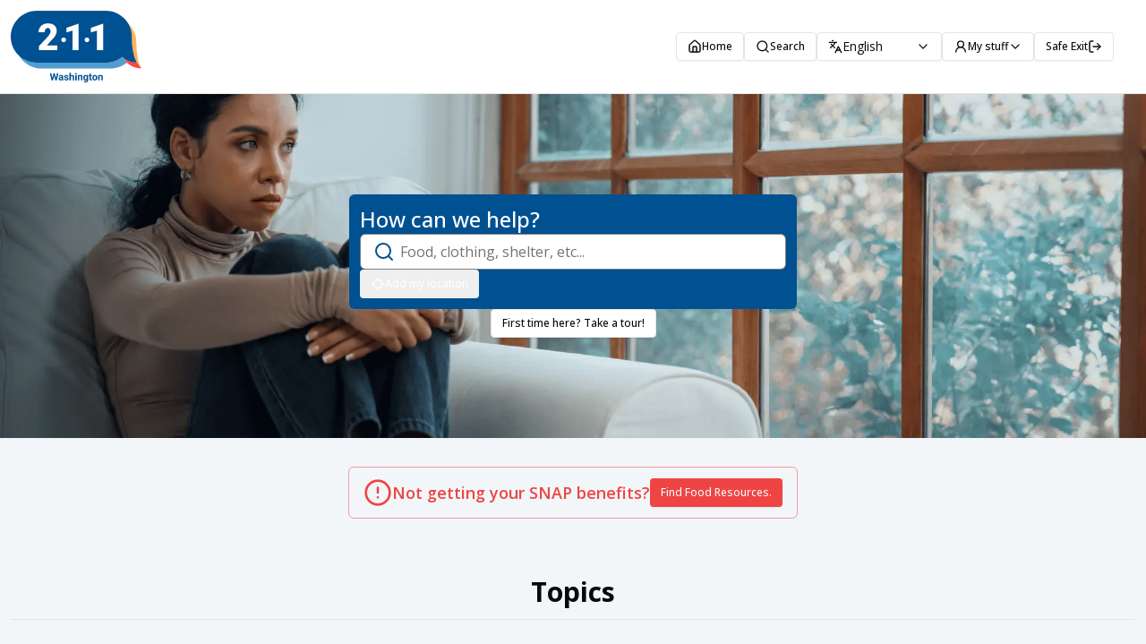

--- FILE ---
content_type: text/html; charset=utf-8
request_url: https://search.wa211.org/
body_size: 10189
content:
<!DOCTYPE html><html lang="en"><head><meta charSet="utf-8"/><meta name="viewport" content="width=device-width, initial-scale=1, maximum-scale=1"/><link rel="icon" href="https://cdn.c211.io/se_icon_wa211_84536a1e65.png"/><title>Resource Directory | Washington 211</title><meta name="description" content="2-1-1 connects callers, at no cost, to critical health and human services in their community. If you&#x27;re unable to find a service, please dial 2-1-1 for assistance."/><meta property="og:title" content="Resource Directory | Washington 211"/><meta property="og:image" content="https://cdn.c211.io/se_og_img_wa211_67f9d35753.png"/><meta property="og:type" content="website"/><meta property="og:description" content="2-1-1 connects callers, at no cost, to critical health and human services in their community. If you&#x27;re unable to find a service, please dial 2-1-1 for assistance."/><link rel="preload" as="image" imageSrcSet="/_next/image?url=https%3A%2F%2Fcdn.c211.io%2Fse_hero_wa211_bf4167bcae.png&amp;w=640&amp;q=75 640w, /_next/image?url=https%3A%2F%2Fcdn.c211.io%2Fse_hero_wa211_bf4167bcae.png&amp;w=750&amp;q=75 750w, /_next/image?url=https%3A%2F%2Fcdn.c211.io%2Fse_hero_wa211_bf4167bcae.png&amp;w=828&amp;q=75 828w, /_next/image?url=https%3A%2F%2Fcdn.c211.io%2Fse_hero_wa211_bf4167bcae.png&amp;w=1080&amp;q=75 1080w, /_next/image?url=https%3A%2F%2Fcdn.c211.io%2Fse_hero_wa211_bf4167bcae.png&amp;w=1200&amp;q=75 1200w, /_next/image?url=https%3A%2F%2Fcdn.c211.io%2Fse_hero_wa211_bf4167bcae.png&amp;w=1920&amp;q=75 1920w, /_next/image?url=https%3A%2F%2Fcdn.c211.io%2Fse_hero_wa211_bf4167bcae.png&amp;w=2048&amp;q=75 2048w, /_next/image?url=https%3A%2F%2Fcdn.c211.io%2Fse_hero_wa211_bf4167bcae.png&amp;w=3840&amp;q=75 3840w" imageSizes="100vw" fetchpriority="high"/><meta name="next-head-count" content="10"/><link rel="preload" href="/_next/static/media/e807dee2426166ad-s.p.woff2" as="font" type="font/woff2" crossorigin="anonymous" data-next-font="size-adjust"/><link rel="preload" href="/_next/static/css/8ad3e6ea832b18f2.css" as="style"/><link rel="stylesheet" href="/_next/static/css/8ad3e6ea832b18f2.css" data-n-g=""/><noscript data-n-css=""></noscript><script defer="" nomodule="" src="/_next/static/chunks/polyfills-42372ed130431b0a.js"></script><script src="/_next/static/chunks/webpack-5b564693223a4302.js" defer=""></script><script src="/_next/static/chunks/framework-03c5ad783008bd2f.js" defer=""></script><script src="/_next/static/chunks/main-b0fce39dfb1e38e4.js" defer=""></script><script src="/_next/static/chunks/pages/_app-4c2f80ba3f63a21e.js" defer=""></script><script src="/_next/static/chunks/29107295-a3480e51fe70b9c7.js" defer=""></script><script src="/_next/static/chunks/456-5d7e982cfb67c9f5.js" defer=""></script><script src="/_next/static/chunks/564-dfb52dbd691de1ef.js" defer=""></script><script src="/_next/static/chunks/15-65273b37ce5be230.js" defer=""></script><script src="/_next/static/chunks/966-a834506d5b2cd2d6.js" defer=""></script><script src="/_next/static/chunks/151-ee762fb5dc129f8b.js" defer=""></script><script src="/_next/static/chunks/pages/index-c760d4523327af0c.js" defer=""></script><script src="/_next/static/ZY_SW8-kRvP_OCh0TtBEE/_buildManifest.js" defer=""></script><script src="/_next/static/ZY_SW8-kRvP_OCh0TtBEE/_ssgManifest.js" defer=""></script></head><body><div id="__next"><div class="flex min-h-screen flex-col bg-primary/5 font-sans antialiased __variable_2fad4c" id="app-root"><header id="app-header" class="sticky top-0 z-[3] px-3 print:hidden border-b bg-white"><div class="relative flex h-[104px] items-center justify-between py-3 pr-6"><div class="flex max-h-full w-full max-w-96"><a aria-label="Home" class="max-h-full" href="https://wa211.org"><img src="https://cdn.c211.io/se_logo_wa211_b30a1b6eba.svg" alt="Home" class="max-h-full w-auto"/></a></div><nav class="hidden w-full justify-end lg:flex"><ul class="flex items-center gap-6"><li><a class="flex items-center gap-1 hover:underline" href="https://wa211.org"><button class="relative justify-center whitespace-nowrap font-medium transition-colors focus-visible:outline-none focus-visible:ring-1 focus-visible:ring-ring disabled:pointer-events-none disabled:opacity-50 border border-input bg-background shadow-sm hover:bg-primary/5 hover:text-accent-foreground h-8 py-1 rounded-md px-3 text-xs flex items-center gap-[5px]"><svg xmlns="http://www.w3.org/2000/svg" width="24" height="24" viewBox="0 0 24 24" fill="none" stroke="currentColor" stroke-width="2" stroke-linecap="round" stroke-linejoin="round" class="lucide lucide-house size-4"><path d="M15 21v-8a1 1 0 0 0-1-1h-4a1 1 0 0 0-1 1v8"></path><path d="M3 10a2 2 0 0 1 .709-1.528l7-5.999a2 2 0 0 1 2.582 0l7 5.999A2 2 0 0 1 21 10v9a2 2 0 0 1-2 2H5a2 2 0 0 1-2-2z"></path></svg>Home</button></a></li><li><a class="flex items-center gap-1 hover:underline" href="/"><button class="relative justify-center whitespace-nowrap font-medium transition-colors focus-visible:outline-none focus-visible:ring-1 focus-visible:ring-ring disabled:pointer-events-none disabled:opacity-50 border border-input bg-background shadow-sm hover:bg-primary/5 hover:text-accent-foreground h-8 py-1 rounded-md px-3 text-xs flex items-center gap-[5px]"><svg xmlns="http://www.w3.org/2000/svg" width="24" height="24" viewBox="0 0 24 24" fill="none" stroke="currentColor" stroke-width="2" stroke-linecap="round" stroke-linejoin="round" class="lucide lucide-search size-4"><circle cx="11" cy="11" r="8"></circle><path d="m21 21-4.3-4.3"></path></svg>Search</button></a></li><li><button type="button" role="combobox" aria-controls="radix-:R91l6:" aria-expanded="false" aria-autocomplete="none" dir="ltr" data-state="closed" class="justify-between whitespace-nowrap rounded-md border border-input bg-transparent px-3 py-[5px] text-sm shadow-sm ring-offset-background placeholder:text-muted-foreground focus:outline-none focus:ring-1 focus:ring-ring disabled:cursor-not-allowed disabled:opacity-50 [&amp;&gt;span]:line-clamp-1 flex w-auto min-w-[140px] items-center gap-[5px]" aria-label="Select a language to change the site language"><div class="flex items-center gap-[5px] overflow-hidden"><svg xmlns="http://www.w3.org/2000/svg" width="24" height="24" viewBox="0 0 24 24" fill="none" stroke="currentColor" stroke-width="2" stroke-linecap="round" stroke-linejoin="round" class="lucide lucide-languages size-4"><path d="m5 8 6 6"></path><path d="m4 14 6-6 2-3"></path><path d="M2 5h12"></path><path d="M7 2h1"></path><path d="m22 22-5-10-5 10"></path><path d="M14 18h6"></path></svg><span style="pointer-events:none"><span class="capitalize">English</span></span></div><svg xmlns="http://www.w3.org/2000/svg" width="24" height="24" viewBox="0 0 24 24" fill="none" stroke="currentColor" stroke-width="2" stroke-linecap="round" stroke-linejoin="round" class="lucide lucide-chevron-down size-4" aria-hidden="true"><path d="m6 9 6 6 6-6"></path></svg></button><select aria-hidden="true" tabindex="-1" style="position:absolute;border:0;width:1px;height:1px;padding:0;margin:-1px;overflow:hidden;clip:rect(0, 0, 0, 0);white-space:nowrap;word-wrap:normal"></select></li><button class="relative justify-center whitespace-nowrap font-medium transition-colors focus-visible:outline-none focus-visible:ring-1 focus-visible:ring-ring disabled:pointer-events-none disabled:opacity-50 border border-input bg-background shadow-sm hover:bg-primary/5 hover:text-accent-foreground h-8 py-1 rounded-md px-3 text-xs flex items-center gap-[5px]" type="button" id="radix-:Rb1l6:" aria-haspopup="menu" aria-expanded="false" data-state="closed"><svg xmlns="http://www.w3.org/2000/svg" width="24" height="24" viewBox="0 0 24 24" fill="none" stroke="currentColor" stroke-width="2" stroke-linecap="round" stroke-linejoin="round" class="lucide lucide-user-round size-4"><circle cx="12" cy="8" r="5"></circle><path d="M20 21a8 8 0 0 0-16 0"></path></svg>My stuff<svg xmlns="http://www.w3.org/2000/svg" width="24" height="24" viewBox="0 0 24 24" fill="none" stroke="currentColor" stroke-width="2" stroke-linecap="round" stroke-linejoin="round" class="lucide lucide-chevron-down size-4"><path d="m6 9 6 6 6-6"></path></svg></button><li><a target="_blank" href="https://weather.com/"><button class="relative justify-center whitespace-nowrap font-medium transition-colors focus-visible:outline-none focus-visible:ring-1 focus-visible:ring-ring disabled:pointer-events-none disabled:opacity-50 border border-input bg-background shadow-sm hover:bg-primary/5 hover:text-accent-foreground h-8 py-1 rounded-md px-3 text-xs flex items-center gap-1">Safe Exit<svg xmlns="http://www.w3.org/2000/svg" width="24" height="24" viewBox="0 0 24 24" fill="none" stroke="currentColor" stroke-width="2" stroke-linecap="round" stroke-linejoin="round" class="lucide lucide-log-out size-4"><path d="M9 21H5a2 2 0 0 1-2-2V5a2 2 0 0 1 2-2h4"></path><polyline points="16 17 21 12 16 7"></polyline><line x1="21" x2="9" y1="12" y2="12"></line></svg></button></a></li></ul></nav><div class="flex w-full justify-end lg:hidden"><button type="button" aria-haspopup="dialog" aria-expanded="false" aria-controls="radix-:R1hl6:" data-state="closed" aria-label="Toggle navigation menu"><svg xmlns="http://www.w3.org/2000/svg" width="24" height="24" viewBox="0 0 24 24" fill="none" stroke="currentColor" stroke-width="2" stroke-linecap="round" stroke-linejoin="round" class="lucide lucide-align-justify size-8"><line x1="3" x2="21" y1="6" y2="6"></line><line x1="3" x2="21" y1="12" y2="12"></line><line x1="3" x2="21" y1="18" y2="18"></line></svg></button></div></div></header><main class="flex flex-1 flex-col"><div class="relative flex h-screen max-h-64 flex-col items-center justify-center gap-2 p-2 md:max-h-96"><img alt="" fetchpriority="high" decoding="async" data-nimg="fill" style="position:absolute;height:100%;width:100%;left:0;top:0;right:0;bottom:0;object-fit:cover;object-position:center;color:transparent;z-index:-1" sizes="100vw" srcSet="/_next/image?url=https%3A%2F%2Fcdn.c211.io%2Fse_hero_wa211_bf4167bcae.png&amp;w=640&amp;q=75 640w, /_next/image?url=https%3A%2F%2Fcdn.c211.io%2Fse_hero_wa211_bf4167bcae.png&amp;w=750&amp;q=75 750w, /_next/image?url=https%3A%2F%2Fcdn.c211.io%2Fse_hero_wa211_bf4167bcae.png&amp;w=828&amp;q=75 828w, /_next/image?url=https%3A%2F%2Fcdn.c211.io%2Fse_hero_wa211_bf4167bcae.png&amp;w=1080&amp;q=75 1080w, /_next/image?url=https%3A%2F%2Fcdn.c211.io%2Fse_hero_wa211_bf4167bcae.png&amp;w=1200&amp;q=75 1200w, /_next/image?url=https%3A%2F%2Fcdn.c211.io%2Fse_hero_wa211_bf4167bcae.png&amp;w=1920&amp;q=75 1920w, /_next/image?url=https%3A%2F%2Fcdn.c211.io%2Fse_hero_wa211_bf4167bcae.png&amp;w=2048&amp;q=75 2048w, /_next/image?url=https%3A%2F%2Fcdn.c211.io%2Fse_hero_wa211_bf4167bcae.png&amp;w=3840&amp;q=75 3840w" src="/_next/image?url=https%3A%2F%2Fcdn.c211.io%2Fse_hero_wa211_bf4167bcae.png&amp;w=3840&amp;q=75"/><div class="flex min-w-full flex-col gap-2 rounded-lg bg-primary p-3 sm:min-w-[500px]" role="search"><h3 class="text-2xl font-medium text-white">How can we help?</h3><div class="flex w-full flex-col items-start gap-2"><div class="relative w-full"><input class="flex w-full border px-3 py-1 shadow-sm transition-colors file:border-0 file:bg-transparent file:text-sm file:font-medium placeholder:text-muted-foreground focus-visible:outline-none focus-visible:ring-1 focus-visible:ring-ring disabled:cursor-not-allowed disabled:opacity-50 search-box h-10 rounded-lg border-[#00000080] bg-white pl-[44px] focus:border-primary" readonly="" placeholder="Food, clothing, shelter, etc..." value=""/><svg xmlns="http://www.w3.org/2000/svg" width="24" height="24" viewBox="0 0 24 24" fill="none" stroke="currentColor" stroke-width="2" stroke-linecap="round" stroke-linejoin="round" class="lucide lucide-search absolute left-[15px] top-2 size-6 text-primary"><circle cx="11" cy="11" r="8"></circle><path d="m21 21-4.3-4.3"></path></svg></div><button class="relative items-center justify-center whitespace-nowrap font-medium transition-colors focus-visible:outline-none focus-visible:ring-1 focus-visible:ring-ring disabled:pointer-events-none disabled:opacity-50 text-primary underline-offset-4 hover:underline h-8 py-1 rounded-md px-3 text-xs flex gap-1 !text-white" type="button"><svg xmlns="http://www.w3.org/2000/svg" width="24" height="24" viewBox="0 0 24 24" fill="none" stroke="currentColor" stroke-width="2" stroke-linecap="round" stroke-linejoin="round" class="lucide lucide-locate size-4"><line x1="2" x2="5" y1="12" y2="12"></line><line x1="19" x2="22" y1="12" y2="12"></line><line x1="12" x2="12" y1="2" y2="5"></line><line x1="12" x2="12" y1="19" y2="22"></line><circle cx="12" cy="12" r="7"></circle></svg>Add my location<input class="absolute h-full w-full cursor-pointer opacity-0" aria-label="change-location-input"/></button></div></div><button class="relative inline-flex items-center justify-center whitespace-nowrap font-medium transition-colors focus-visible:outline-none focus-visible:ring-1 focus-visible:ring-ring disabled:pointer-events-none disabled:opacity-50 border border-input bg-background shadow-sm h-8 py-1 rounded-md px-3 text-xs hover:bg-primary hover:text-primary-foreground">First time here? Take a tour!</button></div><div class="flex items-center justify-center p-8"><div role="alert" class="relative rounded-lg border px-4 py-3 text-sm [&amp;&gt;svg+div]:translate-y-[-3px] [&amp;&gt;svg]:absolute [&amp;&gt;svg]:left-4 [&amp;&gt;svg]:top-4 [&amp;&gt;svg~*]:pl-7 border-destructive/50 text-destructive dark:border-destructive [&amp;&gt;svg]:text-destructive flex w-auto"><div class="flex flex-col items-center justify-center gap-4 sm:flex-row"><svg xmlns="http://www.w3.org/2000/svg" width="24" height="24" viewBox="0 0 24 24" fill="none" stroke="currentColor" stroke-width="2" stroke-linecap="round" stroke-linejoin="round" class="lucide lucide-circle-alert size-8"><circle cx="12" cy="12" r="10"></circle><line x1="12" x2="12" y1="8" y2="12"></line><line x1="12" x2="12.01" y1="16" y2="16"></line></svg><p class="text-lg font-semibold">Not getting your SNAP benefits?</p><a class="relative inline-flex items-center justify-center whitespace-nowrap font-medium transition-colors focus-visible:outline-none focus-visible:ring-1 focus-visible:ring-ring disabled:pointer-events-none disabled:opacity-50 bg-destructive text-destructive-foreground shadow-sm hover:bg-destructive/90 h-8 py-1 rounded-md px-3 text-xs" href="https://wa211.org/resources/food/">Find Food Resources.</a></div></div></div><div class="categories container mx-auto py-8"><div class="mb-10"><h2 class="text-center text-3xl font-bold">Topics</h2><div data-orientation="horizontal" role="none" class="shrink-0 bg-border h-[1px] w-full my-3"></div></div><div class="grid grid-cols-1 justify-center gap-4 sm:grid-cols-2 lg:grid-cols-3 xl:grid-cols-4"><div class="flex items-start gap-2"><div class="flex flex-col"><h3 class="mb-1 text-xl font-semibold">Holidays and Winter</h3><a class="flex items-center gap-1 rounded-md p-2 pl-1 pr-1 hover:bg-primary/5" target="_self" href="/search?query=BH-1800.8500-185&amp;query_label=Severe%20Weather%20Shelters&amp;query_type=taxonomy">Severe Weather Shelters</a><a class="flex items-center gap-1 rounded-md p-2 pl-1 pr-1 hover:bg-primary/5" target="_self" href="/search?query=PH-2950.8500-870&amp;query_label=Thanksgiving%20Meals&amp;query_type=taxonomy">Thanksgiving Meals</a><a class="flex items-center gap-1 rounded-md p-2 pl-1 pr-1 hover:bg-primary/5" target="_self" href="/search?query=PH-2950.8500-850&amp;query_label=Thanksgiving%20Baskets&amp;query_type=taxonomy">Thanksgiving Baskets</a><a class="flex items-center gap-1 rounded-md p-2 pl-1 pr-1 hover:bg-primary/5" target="_self" href="/search?query=PH-2950.1500-200&amp;query_label=Christmas%20Meals&amp;query_type=taxonomy">Christmas Meals</a><a class="flex items-center gap-1 rounded-md p-2 pl-1 pr-1 hover:bg-primary/5" target="_self" href="/search?query=PH-2950.1500-120&amp;query_label=Christmas%20Baskets&amp;query_type=taxonomy">Christmas Baskets</a><a class="flex items-center gap-1 rounded-md p-2 pl-1 pr-1 hover:bg-primary/5" target="_self" href="/search?query=PH-2950.3200&amp;query_label=Holiday%20Gifts%20and%20Toys&amp;query_type=taxonomy">Holiday Gifts and Toys</a></div></div><div class="flex items-start gap-2"><img alt="" loading="lazy" width="40" height="40" decoding="async" data-nimg="1" class="rounded-xl object-cover size-10" style="color:transparent" src="https://cdn.c211.io/disability_c9835ea0fb_d44db6292d.svg"/><div class="flex flex-col"><h3 class="mb-1 text-xl font-semibold">Disabilities</h3><a class="flex items-center gap-1 rounded-md p-2 pl-1 pr-1 hover:bg-primary/5" target="_self" href="/search?query=LR-1700&amp;query_label=Early%20Intervention&amp;query_type=taxonomy">Early Intervention</a><a class="flex items-center gap-1 rounded-md p-2 pl-1 pr-1 hover:bg-primary/5" target="_self" href="/search?query=ND-6500.1500&amp;query_label=Employment&amp;query_type=taxonomy">Employment</a><a class="flex items-center gap-1 rounded-md p-2 pl-1 pr-1 hover:bg-primary/5" target="_self" href="/search?query=NS-1800&amp;query_label=Financial%20Support&amp;query_type=taxonomy">Financial Support</a><a class="flex items-center gap-1 rounded-md p-2 pl-1 pr-1 hover:bg-primary/5" target="_self" href="/search?query=LH-2700.0500&amp;query_label=Assistive%20Technology&amp;query_type=taxonomy">Assistive Technology</a></div></div><div class="flex items-start gap-2"><img alt="" loading="lazy" width="40" height="40" decoding="async" data-nimg="1" class="rounded-xl object-cover size-10" style="color:transparent" src="https://cdn.c211.io/legal_48c43e6a24_5e744ca43e.svg"/><div class="flex flex-col"><h3 class="mb-1 text-xl font-semibold">Domestic Violence</h3><a class="flex items-center gap-1 rounded-md p-2 pl-1 pr-1 hover:bg-primary/5" target="_self" href="/search?query=RP-1500.1400-200&amp;query_label=Hotline&amp;query_type=taxonomy">Hotline</a><a class="flex items-center gap-1 rounded-md p-2 pl-1 pr-1 hover:bg-primary/5" target="_self" href="/search?query=BH-1800.1500-100&amp;query_label=Shelter&amp;query_type=taxonomy">Shelter</a></div></div><div class="flex items-start gap-2"><img alt="" loading="lazy" width="40" height="40" decoding="async" data-nimg="1" class="rounded-xl object-cover size-10" style="color:transparent" src="https://cdn.c211.io/employment_80f2103d73_a7802e2544.svg"/><div class="flex flex-col"><h3 class="mb-1 text-xl font-semibold">Employment</h3><a class="flex items-center gap-1 rounded-md p-2 pl-1 pr-1 hover:bg-primary/5" target="_self" href="/search?query=ND-3500.3600&amp;query_label=Job%20Search&amp;query_type=taxonomy">Job Search</a><a class="flex items-center gap-1 rounded-md p-2 pl-1 pr-1 hover:bg-primary/5" target="_self" href="/search?query=ND-2000.6500&amp;query_label=Job%20Seeking%20Skills&amp;query_type=taxonomy">Job Seeking Skills</a><a class="flex items-center gap-1 rounded-md p-2 pl-1 pr-1 hover:bg-primary/5" target="_self" href="/search?query=ND-6500.9800&amp;query_label=Youth&amp;query_type=taxonomy">Youth</a></div></div><div class="flex items-start gap-2"><img alt="" loading="lazy" width="40" height="40" decoding="async" data-nimg="1" class="rounded-xl object-cover size-10" style="color:transparent" src="https://cdn.c211.io/health_education_0c907c5eae_93f02b3893.svg"/><div class="flex flex-col"><h3 class="mb-1 text-xl font-semibold">Education</h3><a class="flex items-center gap-1 rounded-md p-2 pl-1 pr-1 hover:bg-primary/5" target="_self" href="/search?query=HH-3000&amp;query_label=Homeless%20Student%20Liaison&amp;query_type=taxonomy">Homeless Student Liaison</a><a class="flex items-center gap-1 rounded-md p-2 pl-1 pr-1 hover:bg-primary/5" target="_self" href="/search?query=HH-0500.2500-250&amp;query_label=GED%20Classes&amp;query_type=taxonomy">GED Classes</a><a class="flex items-center gap-1 rounded-md p-2 pl-1 pr-1 hover:bg-primary/5" target="_self" href="/search?query=HH-0500.8000-150&amp;query_label=ESL%20Classes&amp;query_type=taxonomy">ESL Classes</a><a class="flex items-center gap-1 rounded-md p-2 pl-1 pr-1 hover:bg-primary/5" target="_self" href="/search?query=HL-8700&amp;query_label=Tutoring%2FHomework%20Help&amp;query_type=taxonomy">Tutoring/Homework Help</a></div></div><div class="flex items-start gap-2"><img alt="" loading="lazy" width="40" height="40" decoding="async" data-nimg="1" class="rounded-xl object-cover size-10" style="color:transparent" src="https://cdn.c211.io/food_ae82ac59d0_011a8a106f.svg"/><div class="flex flex-col"><h3 class="mb-1 text-xl font-semibold">Food</h3><a class="flex items-center gap-1 rounded-md p-2 pl-1 pr-1 hover:bg-primary/5" target="_self" href="/search?query=BD-5000.8300&amp;query_label=Free%20Meals&amp;query_type=taxonomy">Free Meals</a><a class="flex items-center gap-1 rounded-md p-2 pl-1 pr-1 hover:bg-primary/5" target="_self" href="/search?query=BD-5000.1500&amp;query_label=Senior%20Meals&amp;query_type=taxonomy">Senior Meals</a><a class="flex items-center gap-1 rounded-md p-2 pl-1 pr-1 hover:bg-primary/5" target="_self" href="/search?query=BD-1800.2000&amp;query_label=Food%20Pantries%2FBanks&amp;query_type=taxonomy">Food Pantries/Banks</a><a class="flex items-center gap-1 rounded-md p-2 pl-1 pr-1 hover:bg-primary/5" target="_self" href="/search?query=BD-2400.2590&amp;query_label=Grocery%20Delivery&amp;query_type=taxonomy">Grocery Delivery</a><a class="flex items-center gap-1 rounded-md p-2 pl-1 pr-1 hover:bg-primary/5" target="_self" href="/search?query=BD-5000.3500&amp;query_label=Home%20Delivered%20Meals&amp;query_type=taxonomy">Home Delivered Meals</a></div></div><div class="flex items-start gap-2"><img alt="" loading="lazy" width="40" height="40" decoding="async" data-nimg="1" class="rounded-xl object-cover size-10" style="color:transparent" src="https://cdn.c211.io/financial_information_e527ee5987_6a2aa4fe01.svg"/><div class="flex flex-col"><h3 class="mb-1 text-xl font-semibold">Financial</h3><a class="flex items-center gap-1 rounded-md p-2 pl-1 pr-1 hover:bg-primary/5" target="_self" href="/search?query=BH-3800.7000&amp;query_label=Rent%20Assistance&amp;query_type=taxonomy">Rent Assistance</a><a class="flex items-center gap-1 rounded-md p-2 pl-1 pr-1 hover:bg-primary/5" target="_self" href="/search?query=BV-8900.9300&amp;query_label=Utility%20Assistance&amp;query_type=taxonomy">Utility Assistance</a><a class="flex items-center gap-1 rounded-md p-2 pl-1 pr-1 hover:bg-primary/5" target="_self" href="/search?query=BH-3800.7250&amp;query_label=Move-in%20Assistance&amp;query_type=taxonomy">Move-in Assistance</a><a class="flex items-center gap-1 rounded-md p-2 pl-1 pr-1 hover:bg-primary/5" target="_self" href="/search?query=BV-8900.1700&amp;query_label=Utility%20Discounts&amp;query_type=taxonomy">Utility Discounts</a></div></div><div class="flex items-start gap-2"><img alt="" loading="lazy" width="40" height="40" decoding="async" data-nimg="1" class="rounded-xl object-cover size-10" style="color:transparent" src="https://cdn.c211.io/material_goods_bece951b3e_99f2cafe29.svg"/><div class="flex flex-col"><h3 class="mb-1 text-xl font-semibold">Personal/Household Items</h3><a class="flex items-center gap-1 rounded-md p-2 pl-1 pr-1 hover:bg-primary/5" target="_self" href="/search?query=BM-6500.6500-650&amp;query_label=Hygiene%20Items&amp;query_type=taxonomy">Hygiene Items</a><a class="flex items-center gap-1 rounded-md p-2 pl-1 pr-1 hover:bg-primary/5" target="_self" href="/search?query=BM-6500.1500-150&amp;query_label=Diapers&amp;query_type=taxonomy">Diapers</a><a class="flex items-center gap-1 rounded-md p-2 pl-1 pr-1 hover:bg-primary/5" target="_self" href="/search?query=BM-6500.1500&amp;query_label=Clothing&amp;query_type=taxonomy">Clothing</a></div></div><div class="flex items-start gap-2"><img alt="" loading="lazy" width="40" height="40" decoding="async" data-nimg="1" class="rounded-xl object-cover size-10" style="color:transparent" src="https://cdn.c211.io/healthcare_509a32a649_f435422973.svg"/><div class="flex flex-col"><h3 class="mb-1 text-xl font-semibold">Health Care</h3><a class="flex items-center gap-1 rounded-md p-2 pl-1 pr-1 hover:bg-primary/5" target="_self" href="/search?query=LF-4900.1565&amp;query_label=COVID-19%20Testing&amp;query_type=taxonomy">COVID-19 Testing</a><a class="flex items-center gap-1 rounded-md p-2 pl-1 pr-1 hover:bg-primary/5" target="_self" href="/search?query=LV-1600&amp;query_label=Dental%20Care&amp;query_type=taxonomy">Dental Care</a><a class="flex items-center gap-1 rounded-md p-2 pl-1 pr-1 hover:bg-primary/5" target="_self" href="/search?query=LE&amp;query_label=Primary%20Care&amp;query_type=taxonomy">Primary Care</a><a class="flex items-center gap-1 rounded-md p-2 pl-1 pr-1 hover:bg-primary/5" target="_self" href="/search?query=LV-6800.0300&amp;query_label=Teen%20Clinics&amp;query_type=taxonomy">Teen Clinics</a></div></div><div class="flex items-start gap-2"><img alt="" loading="lazy" width="40" height="40" decoding="async" data-nimg="1" class="rounded-xl object-cover size-10" style="color:transparent" src="https://cdn.c211.io/transportation_e4dcdc59bb_0f4fcef28c.svg"/><div class="flex flex-col"><h3 class="mb-1 text-xl font-semibold">Transportation</h3><a class="flex items-center gap-1 rounded-md p-2 pl-1 pr-1 hover:bg-primary/5" target="_self" href="/search?query=BT-8300.1000&amp;query_label=Bus%20Fare&amp;query_type=taxonomy">Bus Fare</a><a class="flex items-center gap-1 rounded-md p-2 pl-1 pr-1 hover:bg-primary/5" target="_self" href="/search?query=BT-8300.2500&amp;query_label=Gas%20Money&amp;query_type=taxonomy">Gas Money</a><a class="flex items-center gap-1 rounded-md p-2 pl-1 pr-1 hover:bg-primary/5" target="_self" href="/search?query=BT-4500&amp;query_label=Local%20Transportation&amp;query_type=taxonomy">Local Transportation</a></div></div><div class="flex items-start gap-2"><img alt="" loading="lazy" width="40" height="40" decoding="async" data-nimg="1" class="rounded-xl object-cover size-10" style="color:transparent" src="https://cdn.c211.io/housing_shelter_97e638dda2_0fb2b8f51a.svg"/><div class="flex flex-col"><h3 class="mb-1 text-xl font-semibold">Shelter/Housing</h3><a class="flex items-center gap-1 rounded-md p-2 pl-1 pr-1 hover:bg-primary/5" target="_self" href="/search?query=BH-8600&amp;query_label=Transitional%20Housing&amp;query_type=taxonomy">Transitional Housing</a><a class="flex items-center gap-1 rounded-md p-2 pl-1 pr-1 hover:bg-primary/5" target="_self" href="/search?query=BH-1800.3500&amp;query_label=Homeless%20Day%20Centers&amp;query_type=taxonomy">Homeless Day Centers</a><a class="flex items-center gap-1 rounded-md p-2 pl-1 pr-1 hover:bg-primary/5" target="_self" href="/search?query=BH-7000.4600&amp;query_label=Permanent%20Housing&amp;query_type=taxonomy">Permanent Housing</a><a class="flex items-center gap-1 rounded-md p-2 pl-1 pr-1 hover:bg-primary/5" target="_self" href="/search?query=BH-1800.8500-150&amp;query_label=Overnight%20Shelters&amp;query_type=taxonomy">Overnight Shelters</a><a class="flex items-center gap-1 rounded-md p-2 pl-1 pr-1 hover:bg-primary/5" target="_self" href="/search?query=BH-1800.1500-960&amp;query_label=Youth%20Shelter&amp;query_type=taxonomy">Youth Shelter</a></div></div><div class="flex items-start gap-2"><img alt="" loading="lazy" width="40" height="40" decoding="async" data-nimg="1" class="rounded-xl object-cover size-10" style="color:transparent" src="https://cdn.c211.io/mental_health_2_9b5c9105fe_b2a5bcb2f3.svg"/><div class="flex flex-col"><h3 class="mb-1 text-xl font-semibold">Mental Health</h3><a class="flex items-center gap-1 rounded-md p-2 pl-1 pr-1 hover:bg-primary/5" target="_self" href="/search?query=RP-1400.2500&amp;query_label=General%20Counseling%20Services&amp;query_type=taxonomy">General Counseling Services</a><a class="flex items-center gap-1 rounded-md p-2 pl-1 pr-1 hover:bg-primary/5" target="_self" href="/search?query=RP-5000&amp;query_label=Mental%20Health%20Evaluation&amp;query_type=taxonomy">Mental Health Evaluation</a><a class="flex items-center gap-1 rounded-md p-2 pl-1 pr-1 hover:bg-primary/5" target="_self" href="/search?query=RP-1500.1400-250&amp;query_label=General%20Crisis%20Hotlines&amp;query_type=taxonomy">General Crisis Hotlines</a><a class="flex items-center gap-1 rounded-md p-2 pl-1 pr-1 hover:bg-primary/5" target="_self" href="/search?query=RP-1400.8000-050&amp;query_label=Teen%20Counseling&amp;query_type=taxonomy">Teen Counseling</a></div></div><div class="flex items-start gap-2"><img alt="" loading="lazy" width="40" height="40" decoding="async" data-nimg="1" class="rounded-xl object-cover size-10" style="color:transparent" src="https://cdn.c211.io/mental_health_0792d72be0_3aa8b0bf6a.svg"/><div class="flex flex-col"><h3 class="mb-1 text-xl font-semibold">Traumatic Brain Injury</h3><a class="flex items-center gap-1 rounded-md p-2 pl-1 pr-1 hover:bg-primary/5" target="_self" href="/search?query=ND-6500.1800%2CND-2000.6600%2CND-6500.8120%2CND-9000%2CND-6500.1500&amp;query_label=Job%20Training&amp;query_type=taxonomy">Job Training</a><a class="flex items-center gap-1 rounded-md p-2 pl-1 pr-1 hover:bg-primary/5" target="_self" href="/search?query=LF-4900.1200%2CLR-1570.2000&amp;query_label=Treatment&amp;query_type=taxonomy">Treatment</a><a class="flex items-center gap-1 rounded-md p-2 pl-1 pr-1 hover:bg-primary/5" target="_self" href="/search?query=PH-1000&amp;query_label=Case%20Management&amp;query_type=taxonomy">Case Management</a><a class="flex items-center gap-1 rounded-md p-2 pl-1 pr-1 hover:bg-primary/5" target="_self" href="/search?query=PH-0780%2CPH-0800%2CPH-7000%2CPN-8100.1400&amp;query_label=Caregiving&amp;query_type=taxonomy">Caregiving</a><a class="flex items-center gap-1 rounded-md p-2 pl-1 pr-1 hover:bg-primary/5" target="_self" href="/search?query=LR-1550%2CBH-8400.6000-800%2CBH-7000.5100-330%2CLR-3200%2CPH-3300.8030&amp;query_label=Supported%20Housing&amp;query_type=taxonomy">Supported Housing</a></div></div></div></div></main><footer class="px-3 pb-3 pt-12"><div class="flex flex-col items-center gap-3 text-xs font-medium sm:flex-row"><p>© Copyright 2026 Washington 211</p><div class="flex flex-wrap items-center justify-center gap-3 print:hidden"><button class="relative inline-flex items-center justify-center whitespace-nowrap font-medium transition-colors focus-visible:outline-none focus-visible:ring-1 focus-visible:ring-ring disabled:pointer-events-none disabled:opacity-50 text-primary underline-offset-4 hover:underline h-8 py-1 rounded-md px-3 text-xs"><a class="whitespace-pre-wrap" href="/legal/privacy-policy">Privacy Policy</a></button><button class="relative inline-flex items-center justify-center whitespace-nowrap font-medium transition-colors focus-visible:outline-none focus-visible:ring-1 focus-visible:ring-ring disabled:pointer-events-none disabled:opacity-50 text-primary underline-offset-4 hover:underline h-8 py-1 rounded-md px-3 text-xs"><a class="flex items-center gap-3 whitespace-pre-wrap !text-primary" target="_self" href="https://211la.org/211-la-taxonomy-copyright-acknowledgement-statement">211 LA Taxonomy Copyright Acknowledgement Statement</a></button></div></div></footer><section aria-label="Notifications alt+T" tabindex="-1" aria-live="polite" aria-relevant="additions text" aria-atomic="false"></section><noscript><iframe
                title="google-tag-manager"
                src="https://www.googletagmanager.com/ns.html?id=GTM-WQXT865"}
                height="0"
                width="0"
                style="display:none;visibility:hidden"
              ></iframe></noscript></div></div><script id="__NEXT_DATA__" type="application/json">{"props":{"pageProps":{"device":{"isMobile":false,"isTablet":false,"isDesktop":true},"appConfig":{"nextConfig":{"i18n":{"locales":["en","am","es","ko","ru","vi","zh-Hans"],"defaultLocale":"en"},"images":{"domains":["cdn.c211.io"]}},"brand":{"name":"Washington 211","logoUrl":"https://cdn.c211.io/se_logo_wa211_b30a1b6eba.svg","faviconUrl":"https://cdn.c211.io/se_icon_wa211_84536a1e65.png","openGraphUrl":"https://cdn.c211.io/se_og_img_wa211_67f9d35753.png"},"contact":{"email":"info@wa211.org","number":"877-211-9274","feedbackUrl":"https://wa211.org/search-app-feedback-form"},"search":{"defaultRadius":0,"radiusOptions":[{"value":2},{"value":10},{"value":25},{"value":50}],"resultsLimit":25},"adapters":{"geocoder":"mapbox","map":"maplibre"},"map":{"center":[-120.740135,47.751076],"zoom":7},"alert":{"text":"Not getting your SNAP benefits?","buttonText":"Find Food Resources.","url":"https://wa211.org/resources/food/","variant":"destructive"},"theme":{"primaryColor":"#005191","secondaryColor":"#FFB351","borderRadius":"6px"},"hideAttribution":true,"hideCategoriesHeading":false,"hideDataProvidersHeading":false,"pages":{"home":{"heroSection":{"backgroundImageUrl":"https://cdn.c211.io/se_hero_wa211_bf4167bcae.png"}},"privacyPolicy":{"enabled":true},"termsOfUse":{"enabled":false}},"menus":{"header":[],"footer":[{"name":"211 LA Taxonomy Copyright Acknowledgement Statement","href":"https://211la.org/211-la-taxonomy-copyright-acknowledgement-statement","target":"_self"}]},"providers":[],"i18n":{"defaultLocale":"en","locales":["en"]},"translatedConfig":{"en":{"safeExit":{"enabled":true,"text":"Safe Exit","url":"https://weather.com/"},"header":{"customHomeUrl":"https://wa211.org","searchUrl":"/"}},"zh-Hans":{},"ko":{},"ru":{},"am":{},"vi":{},"es":{}}},"flags":{"showResourceCategories":true,"showResourceLastAssuredDate":false,"showHomePageTour":true,"showResourceAttribution":false,"requireUserLocation":false,"showSearchAndResourceServiceName":false,"showSuggestionListTaxonomyBadge":true,"showPrintButton":true},"_nextI18Next":{"initialI18nStore":{"en":{"page-home":{"meta_title":"","meta_description":"","take_a_tour":"First time here? Take a tour!","new":"New!","tour":{"step_1":{"paragraph_1":"The search box is the backbone of the search engine. It accepts common words, phrases, etc (i.e. 'food pantries')","paragraph_2":"As you type, the search box will provide suggestions based on categories we use behind the scenes. These suggestions will provide the most accurate results, however you aren't required to use them.","paragraph_3":"If you choose not to use the provided suggestions, we will use the text you provide to retrieve the most accurate results that we can."},"step_2":{"paragraph_1":"Not quite sure what you're looking for? That's alright!","paragraph_2":"We provide many different categories and subcategories for you to explore. Simply click on any of the links in the category section to be taken to the search results."},"step_3":{"paragraph_1":"Sometimes things break, that we don't expect to break.","paragraph_2":"If you ever find something broken, or even just want to provide some feedback in to the overall experience then you can click on the feedback button at any time."},"step_4":{"paragraph_1":"Add your address here to find services available in your neighborhood. This helps us show you only the options that actually come to your area."}},"categories_title":"Topics","new_layout":{"topics_section":{"cta":"Browse topics","title":"Not sure where to start"},"callouts":{"list":{"call":"Call","chat":"Chat","email":"Email","sms":"SMS"},"title":"There are other ways to ask for help too:"}}},"common":{"header":{"home":"Home","favorites":"Favorites","log_out":"Log out","language_select_label":"Select a language to change the site language","my_stuff":"My stuff","search":"Search"},"favorites":{"added_to_list":"Added to list","added_to_list_message":"This resource has been added to your list.","already_exists":"Already exists","already_exists_message":"This resource already exists in your list.","removed_from_list":"Removed from list","removed_from_list_message":"This resource has been removed from your list.","updated_list":"Updated list","updated_list_message":"Your list has been updated.","unable_to_update_list":"Unable to update list","unable_to_update_list_message":"Your list could not be updated.","deleted_list":"Deleted list","deleted_list_message":"Your list has been deleted.","unable_to_delete_list":"Unable to delete list","unable_to_delete_list_message":"Your list could not be deleted."},"search":{"add_my_location":"Add my location","back":"Back","hero_title":"Search for resources","query_placeholder":"Food, housing, etc...","location_placeholder":"City, state, or ZIP code","radius_placeholder":"Radius","miles":"Miles","miles_short":"mi","any":"Any","taxonomies":"Taxonomies","suggestions":"Suggestions","use_my_location":"Use my location","confidential_address":"This location may be confidential or not open to the public. Please choose another provided contact method for this service.","address_unavailable":"Address unavailable","geocoding_error":"Geocoding error","geocoding_unsupported":"Geolocation is not supported by your browser","geocoding_unable_to_retrieve":"Unable to retrieve your location. Please check your browser's location settings and try again.","categories":"Topics","show_all":"Show all ({{count}})","show_less":"Show less"},"call_to_action":{"call":"Call","view_website":"Website","get_directions":"Directions","view_details":"See more","add_to_list":"Favorite","delete_list":"Delete list","remove_from_list":"Remove from list","share":"Share","cancel":"Cancel","create":"Create","update":"Update","delete":"Delete","search":"Search","remove":"Remove","login":"Login","show_more":"Show more","show_less":"Show less","print":"Print"},"list":{"private":"Private","public":"Public"},"message":{"list_deleted":"List deleted","list_deleted_success":"Your list has been deleted.","error":"Error","list_not_deleted_error":"Your list could not be deleted."},"modal":{"add_to_list":{"search_list":"Search your lists","list_name":"List","list_privacy":"Privacy","add_to_list":"Add to list","not_found":"No lists found","create_new_list":"Create a new one?"},"remove_from_list":{"are_you_sure":"Are you sure want to remove this favorite from your list?"},"create_list":{"create_a_list":"Create a list","list_name":"Name","list_description":"Description","make_public":"Make public"},"update_list":{"update_list":"Update list","list_name":"Name","list_description":"Description","make_public":"Make public"},"delete_list":{"delete_list":"Delete list"},"share":{"share_via":"Share this via","copy_link":"Copy link","copy":"Copy","facebook":"Facebook","twitter":"Twitter","linkedin":"LinkedIn","sms":"SMS","email":"Email","print":"Print","copied":"Copied!","check_out_this_list":"Check out this list I made!","check_out_this_resource":"Check out this resource I found!","share_sms":"Enter a phone number to share via SMS","enter_phone_number":"Enter phone number...","invalid_phone_number":"Invalid phone number","sms_sending_title":"Sending SMS...","sms_sending_body":"Your message is being sent.","sms_send_success_title":"SMS sent!","sms_send_success_body":"Your message has been sent.","sms_send_failed_title":"SMS send failed","sms_send_failed_body":"Your message failed to send."},"prompt_auth":"Please login to use this feature."},"update_location":{"prompt_start_location":"What's your starting location?"},"data_providers":{"provided_by":"Data provided by"},"footer":{"copyright":"© Copyright {{text}}"}},"dynamic":{"search.hero_title":"How can we help?","search.query_placeholder":"Food, clothing, shelter, etc...","search.location_placeholder":"City, state, zip, etc...","search.no_results_fallback_text":null,"meta_title":"Resource Directory | Washington 211","meta_description":"2-1-1 connects callers, at no cost, to critical health and human services in their community. If you're unable to find a service, please dial 2-1-1 for assistance.","privacy_policy.title":"Privacy Policy","terms_of_use.title":"Terms of Use"},"categories":{"0":{"name":"Holidays and Winter","href":null,"target":"_self","imageBorderRadius":12,"subcategories":[{"name":"Severe Weather Shelters","href":null,"target":"_self","query":"BH-1800.8500-185","queryType":"taxonomy"},{"name":"Thanksgiving Meals","href":null,"target":"_self","query":"PH-2950.8500-870","queryType":"taxonomy"},{"name":"Thanksgiving Baskets","href":null,"target":"_self","query":"PH-2950.8500-850","queryType":"taxonomy"},{"name":"Christmas Meals","href":null,"target":"_self","query":"PH-2950.1500-200","queryType":"taxonomy"},{"name":"Christmas Baskets","href":null,"target":"_self","query":"PH-2950.1500-120","queryType":"taxonomy"},{"name":"Holiday Gifts and Toys","href":null,"target":"_self","query":"PH-2950.3200","queryType":"taxonomy"}]},"1":{"name":"Disabilities","href":null,"target":"_self","image":"https://cdn.c211.io/disability_c9835ea0fb_d44db6292d.svg","imageBorderRadius":null,"subcategories":[{"name":"Early Intervention","href":null,"target":"_self","query":"LR-1700","queryType":"taxonomy"},{"name":"Employment","href":null,"target":"_self","query":"ND-6500.1500","queryType":"taxonomy"},{"name":"Financial Support","href":null,"target":"_self","query":"NS-1800","queryType":"taxonomy"},{"name":"Assistive Technology","href":null,"target":"_self","query":"LH-2700.0500","queryType":"taxonomy"}]},"2":{"name":"Domestic Violence","href":null,"target":"_self","image":"https://cdn.c211.io/legal_48c43e6a24_5e744ca43e.svg","imageBorderRadius":null,"subcategories":[{"name":"Hotline","href":null,"target":"_self","query":"RP-1500.1400-200","queryType":"taxonomy"},{"name":"Shelter","href":null,"target":"_self","query":"BH-1800.1500-100","queryType":"taxonomy"}]},"3":{"name":"Employment","href":null,"target":"_self","image":"https://cdn.c211.io/employment_80f2103d73_a7802e2544.svg","imageBorderRadius":null,"subcategories":[{"name":"Job Search","href":null,"target":"_self","query":"ND-3500.3600","queryType":"taxonomy"},{"name":"Job Seeking Skills","href":null,"target":"_self","query":"ND-2000.6500","queryType":"taxonomy"},{"name":"Youth","href":null,"target":"_self","query":"ND-6500.9800","queryType":"taxonomy"}]},"4":{"name":"Education","href":null,"target":"_self","image":"https://cdn.c211.io/health_education_0c907c5eae_93f02b3893.svg","imageBorderRadius":null,"subcategories":[{"name":"Homeless Student Liaison","href":null,"target":"_self","query":"HH-3000","queryType":"taxonomy"},{"name":"GED Classes","href":null,"target":"_self","query":"HH-0500.2500-250","queryType":"taxonomy"},{"name":"ESL Classes","href":null,"target":"_self","query":"HH-0500.8000-150","queryType":"taxonomy"},{"name":"Tutoring/Homework Help","href":null,"target":"_self","query":"HL-8700","queryType":"taxonomy"}]},"5":{"name":"Food","href":null,"target":"_self","image":"https://cdn.c211.io/food_ae82ac59d0_011a8a106f.svg","imageBorderRadius":null,"subcategories":[{"name":"Free Meals","href":null,"target":"_self","query":"BD-5000.8300","queryType":"taxonomy"},{"name":"Senior Meals","href":null,"target":"_self","query":"BD-5000.1500","queryType":"taxonomy"},{"name":"Food Pantries/Banks","href":null,"target":"_self","query":"BD-1800.2000","queryType":"taxonomy"},{"name":"Grocery Delivery","href":null,"target":"_self","query":"BD-2400.2590","queryType":"taxonomy"},{"name":"Home Delivered Meals","href":null,"target":"_self","query":"BD-5000.3500","queryType":"taxonomy"}]},"6":{"name":"Financial","href":null,"target":"_self","image":"https://cdn.c211.io/financial_information_e527ee5987_6a2aa4fe01.svg","imageBorderRadius":null,"subcategories":[{"name":"Rent Assistance","href":null,"target":"_self","query":"BH-3800.7000","queryType":"taxonomy"},{"name":"Utility Assistance","href":null,"target":"_self","query":"BV-8900.9300","queryType":"taxonomy"},{"name":"Move-in Assistance","href":null,"target":"_self","query":"BH-3800.7250","queryType":"taxonomy"},{"name":"Utility Discounts","href":null,"target":"_self","query":"BV-8900.1700","queryType":"taxonomy"}]},"7":{"name":"Personal/Household Items","href":null,"target":"_self","image":"https://cdn.c211.io/material_goods_bece951b3e_99f2cafe29.svg","imageBorderRadius":null,"subcategories":[{"name":"Hygiene Items","href":null,"target":"_self","query":"BM-6500.6500-650","queryType":"taxonomy"},{"name":"Diapers","href":null,"target":"_self","query":"BM-6500.1500-150","queryType":"taxonomy"},{"name":"Clothing","href":null,"target":"_self","query":"BM-6500.1500","queryType":"taxonomy"}]},"8":{"name":"Health Care","href":null,"target":"_self","image":"https://cdn.c211.io/healthcare_509a32a649_f435422973.svg","imageBorderRadius":null,"subcategories":[{"name":"COVID-19 Testing","href":null,"target":"_self","query":"LF-4900.1565","queryType":"taxonomy"},{"name":"Dental Care","href":null,"target":"_self","query":"LV-1600","queryType":"taxonomy"},{"name":"Primary Care","href":null,"target":"_self","query":"LE","queryType":"taxonomy"},{"name":"Teen Clinics","href":null,"target":"_self","query":"LV-6800.0300","queryType":"taxonomy"}]},"9":{"name":"Transportation","href":null,"target":"_self","image":"https://cdn.c211.io/transportation_e4dcdc59bb_0f4fcef28c.svg","imageBorderRadius":null,"subcategories":[{"name":"Bus Fare","href":null,"target":"_self","query":"BT-8300.1000","queryType":"taxonomy"},{"name":"Gas Money","href":null,"target":"_self","query":"BT-8300.2500","queryType":"taxonomy"},{"name":"Local Transportation","href":null,"target":"_self","query":"BT-4500","queryType":"taxonomy"}]},"10":{"name":"Shelter/Housing","href":null,"target":"_self","image":"https://cdn.c211.io/housing_shelter_97e638dda2_0fb2b8f51a.svg","imageBorderRadius":null,"subcategories":[{"name":"Transitional Housing","href":null,"target":"_self","query":"BH-8600","queryType":"taxonomy"},{"name":"Homeless Day Centers","href":null,"target":"_self","query":"BH-1800.3500","queryType":"taxonomy"},{"name":"Permanent Housing","href":null,"target":"_self","query":"BH-7000.4600","queryType":"taxonomy"},{"name":"Overnight Shelters","href":null,"target":"_self","query":"BH-1800.8500-150","queryType":"taxonomy"},{"name":"Youth Shelter","href":null,"target":"_self","query":"BH-1800.1500-960","queryType":"taxonomy"}]},"11":{"name":"Mental Health","href":null,"target":"_self","image":"https://cdn.c211.io/mental_health_2_9b5c9105fe_b2a5bcb2f3.svg","imageBorderRadius":null,"subcategories":[{"name":"General Counseling Services","href":null,"target":"_self","query":"RP-1400.2500","queryType":"taxonomy"},{"name":"Mental Health Evaluation","href":null,"target":"_self","query":"RP-5000","queryType":"taxonomy"},{"name":"General Crisis Hotlines","href":null,"target":"_self","query":"RP-1500.1400-250","queryType":"taxonomy"},{"name":"Teen Counseling","href":null,"target":"_self","query":"RP-1400.8000-050","queryType":"taxonomy"}]},"12":{"name":"Traumatic Brain Injury","href":null,"target":"_self","image":"https://cdn.c211.io/mental_health_0792d72be0_3aa8b0bf6a.svg","imageBorderRadius":null,"subcategories":[{"name":"Job Training","href":null,"target":"_self","query":"ND-6500.1800,ND-2000.6600,ND-6500.8120,ND-9000,ND-6500.1500","queryType":"taxonomy"},{"name":"Treatment","href":null,"target":"_self","query":"LF-4900.1200,LR-1570.2000","queryType":"taxonomy"},{"name":"Case Management","href":null,"target":"_self","query":"PH-1000","queryType":"taxonomy"},{"name":"Caregiving","href":null,"target":"_self","query":"PH-0780,PH-0800,PH-7000,PN-8100.1400","queryType":"taxonomy"},{"name":"Supported Housing","href":null,"target":"_self","query":"LR-1550,BH-8400.6000-800,BH-7000.5100-330,LR-3200,PH-3300.8030","queryType":"taxonomy"}]}},"suggestions":{"0":{"name":"I need a place to stay tonight.","taxonomies":"BH-1800.8500-150,BH-1800.1500-960"},"1":{"name":"I need help finding housing.","taxonomies":"BH-3800.7250,BH-3900,BH-7000.4600-450,BH-7000.4600-600"},"2":{"name":"I need help affording my apartment/home.","taxonomies":"BH-3800.5000,BH-3800.7000"},"3":{"name":"I need to find a job.","taxonomies":"ND"},"4":{"name":"I need help paying my utility (gas/electric/heating fuel/water) bill.","taxonomies":"BV-8900.1700-300,BV-8900.9125-920,BV-8900.9300-180,BV-8900.9300-250,BV-8900.9300-300,BV-8900.9300-950"},"5":{"name":"I need to know what kind of government help I am eligible for.","taxonomies":"FT-1000,NL-1000.8500,NL-3000.1500,NL-5000.5000,NL-6000.2000,PH-0700"},"6":{"name":"I need food.","taxonomies":"BD"},"7":{"name":"I need health insurance for myself or my family.","taxonomies":"LH-3500,NL-5000.5000,NS-8000.5000"},"8":{"name":"I don't have enough money to pay all my bills.","taxonomies":"BV-8900.9125-920,DM-1500.1500,DM-2000,DM-2000,DM-6500,DT-8700.2000-180,NT,BV-8900.1700"},"9":{"name":"I need treatment for a drug or alcohol addiction.","taxonomies":"RX-0400.1500,RX-0400.2500,RX-8450.8000"},"10":{"name":"I need help preparing my taxes.","taxonomies":"DT-6500,DT-8800"},"11":{"name":"I need to find a counselor to talk to.","taxonomies":"RD-1900,RF-8380,RP-1400.2500,RP-1400.8000-050,RP-1400.8000-155,RP-1400.8000-675,RP-5000,RR-8500"},"12":{"name":"I'm a veteran and need help.","taxonomies":"FT-1000.900,TJ-3000.8000,RP-1400.8000-900,RP-1500.1400-9000"},"13":{"name":"I need transportation.","taxonomies":"BT-4500.4500-710,BT-4500.4700,BT-4500.6500-170,BT-4500.6500-500,BT-4500.6500-800,BT-8300.1000,BT-8500.1000-180"},"14":{"name":"I'm feeling depressed and need some help.","taxonomies":"RF-8380,RP-1500.1400-500,RP-1500.1400-800,RP-1500.1400-250"}}}},"initialLocale":"en","ns":["page-home","common","dynamic","categories","suggestions"],"userConfig":{"i18n":{"defaultLocale":"en","locales":["en","am","es","ko","ru","vi","zh-Hans"],"localePath":"/workspace/public/locales"},"default":{"i18n":{"defaultLocale":"en","locales":["en","am","es","ko","ru","vi","zh-Hans"],"localePath":"/workspace/public/locales"}}}}},"__N_SSP":true},"page":"/","query":{},"buildId":"ZY_SW8-kRvP_OCh0TtBEE","isFallback":false,"isExperimentalCompile":false,"gssp":true,"locale":"en","locales":["en","am","es","ko","ru","vi","zh-Hans"],"defaultLocale":"en","scriptLoader":[]}</script></body></html>

--- FILE ---
content_type: image/svg+xml
request_url: https://cdn.c211.io/legal_48c43e6a24_5e744ca43e.svg
body_size: 2422
content:
<?xml version="1.0" encoding="UTF-8"?> <svg xmlns="http://www.w3.org/2000/svg" xmlns:xlink="http://www.w3.org/1999/xlink" width="48px" height="48px" viewBox="0 0 48 48"><!-- Generator: Sketch 55.2 (78181) - https://sketchapp.com --><title>icons/topics/legal</title><desc>Created with Sketch.</desc><defs><polygon id="path-1" points="0.0813059829 0.157535043 14.6441026 0.157535043 14.6441026 8.0030735 0.0813059829 8.0030735"></polygon></defs><g id="icons/topics/legal" stroke="none" stroke-width="1" fill="none" fill-rule="evenodd"><g id="Group-35" transform="translate(2.000000, 4.000000)"><polygon id="Fill-1" fill="#FFC524" points="29.9785915 16.5165094 42.5445402 16.5165094 41.8100786 19.1636547 36.6959248 23.2338427 33.6369846 22.4963726 31.2745231 20.4821504 29.9785915 18.0095009"></polygon><polygon id="Fill-2" fill="#35B0CB" points="13.9989949 16.5165094 0.563952137 16.5165094 1.21831111 19.4103556 2.7560547 21.480612 5.65328547 23.0270051 9.82614017 23.0270051 12.2141744 21.1579453"></polygon><g id="Group-34"><path d="M10.7422051,16.5165094 C10.7422051,19.6638256 8.57454701,22.2978085 5.65324786,23.0270051 C6.17523077,23.1571248 6.71902564,23.2338427 7.28162393,23.2338427 C10.9915385,23.2338427 13.9989573,20.2264239 13.9989573,16.5165094 L10.7422051,16.5165094 Z" id="Fill-3" fill="#35B0CB"></path><path d="M40.1563179,16.5165094 C40.1563179,19.6638256 37.9890359,22.2978085 35.0673607,23.0270051 C35.5897197,23.1571248 36.1335145,23.2338427 36.6961128,23.2338427 C40.4060274,23.2338427 43.4134462,20.2264239 43.4134462,16.5165094 L40.1563179,16.5165094 Z" id="Fill-5" fill="#FFC524"></path><path d="M8.97385641,37.3273436 C8.35183932,37.3273436 7.84565128,37.8335316 7.84565128,38.4555487 L7.84565128,38.7349675 C7.84565128,39.3569846 8.35183932,39.8631726 8.97385641,39.8631726 L35.0038051,39.8631726 C35.6258222,39.8631726 36.1320103,39.3569846 36.1320103,38.7349675 L36.1320103,38.4555487 C36.1320103,37.8335316 35.6258222,37.3273436 35.0038051,37.3273436 L8.97385641,37.3273436 Z M35.0038051,40.9913778 L8.97385641,40.9913778 C7.72944615,40.9913778 6.71744615,39.9793778 6.71744615,38.7349675 L6.71744615,38.4555487 C6.71744615,37.2111385 7.72944615,36.1991385 8.97385641,36.1991385 L35.0038051,36.1991385 C36.2478393,36.1991385 37.2602154,37.2111385 37.2602154,38.4555487 L37.2602154,38.7349675 C37.2602154,39.9793778 36.2478393,40.9913778 35.0038051,40.9913778 L35.0038051,40.9913778 Z" id="Fill-7" fill="#344154"></path><path d="M13.7489094,36.1991385 L30.2286017,36.1991385 C30.2259692,32.7799248 27.4434393,29.9996513 24.0234735,29.9996513 L19.9540376,29.9996513 C16.5340718,29.9996513 13.7515419,32.7799248 13.7489094,36.1991385 M30.7927043,37.3273436 L13.1848068,37.3273436 C12.8734222,37.3273436 12.6207043,37.0746256 12.6207043,36.763241 L12.6207043,36.2044034 C12.6207043,32.1609162 15.9105504,28.8714462 19.9540376,28.8714462 L24.0234735,28.8714462 C28.0669607,28.8714462 31.3568068,32.1609162 31.3568068,36.2044034 L31.3568068,36.763241 C31.3568068,37.0746256 31.1040889,37.3273436 30.7927043,37.3273436" id="Fill-9" fill="#344154"></path><path d="M21.9886051,4.1134359 C21.6772205,4.1134359 21.4245026,3.86109402 21.4245026,3.54933333 L21.4245026,0.564102564 C21.4245026,0.25234188 21.6772205,0 21.9886051,0 C22.2999897,0 22.5527077,0.25234188 22.5527077,0.564102564 L22.5527077,3.54933333 C22.5527077,3.86109402 22.2999897,4.1134359 21.9886051,4.1134359" id="Fill-11" fill="#344154"></path><path d="M21.9886051,29.9995385 C21.6772205,29.9995385 21.4245026,29.7468205 21.4245026,29.4354359 L21.4245026,7.75622222 C21.4245026,7.44446154 21.6772205,7.19211966 21.9886051,7.19211966 C22.2999897,7.19211966 22.5527077,7.44446154 22.5527077,7.75622222 L22.5527077,29.4354359 C22.5527077,29.7468205 22.2999897,29.9995385 21.9886051,29.9995385" id="Fill-13" fill="#344154"></path><path d="M21.9886051,4.1134359 C21.1398188,4.1134359 20.4493573,4.80389744 20.4493573,5.65268376 C20.4493573,6.50184615 21.1398188,7.19230769 21.9886051,7.19230769 C22.8373915,7.19230769 23.5282291,6.50184615 23.5282291,5.65268376 C23.5282291,4.80389744 22.8373915,4.1134359 21.9886051,4.1134359 M21.9886051,8.32051282 C20.5178017,8.32051282 19.3211521,7.12386325 19.3211521,5.65268376 C19.3211521,4.18188034 20.5178017,2.98523077 21.9886051,2.98523077 C23.4594085,2.98523077 24.6564342,4.18188034 24.6564342,5.65268376 C24.6564342,7.12386325 23.4594085,8.32051282 21.9886051,8.32051282" id="Fill-15" fill="#344154"></path><path d="M1.15392821,17.080612 C1.43974017,20.210253 4.07861197,22.6697402 7.28158632,22.6697402 C10.4845607,22.6697402 13.1234325,20.210253 13.4092444,17.080612 L1.15392821,17.080612 Z M7.28158632,23.7979453 C3.26630427,23.7979453 0.00015042735,20.5317915 0.00015042735,16.5165094 C0.00015042735,16.2051248 0.252868376,15.9524068 0.564252991,15.9524068 L13.9989197,15.9524068 C14.3103043,15.9524068 14.5630222,16.2051248 14.5630222,16.5165094 C14.5630222,20.5317915 11.2968684,23.7979453 7.28158632,23.7979453 L7.28158632,23.7979453 Z" id="Fill-17" fill="#344154"></path><path d="M3.3324547,13.1065846 C3.22113846,13.1065846 3.10869402,13.0738667 3.01054017,13.0050462 C2.75481368,12.8271658 2.69201026,12.4755419 2.87026667,12.2201915 L6.81898462,6.55171282 C6.99611282,6.29561026 7.34773675,6.23355897 7.60383932,6.41106325 C7.85956581,6.58931966 7.92236923,6.94094359 7.74411282,7.19667009 L3.79539487,12.8647726 C3.68595897,13.0223453 3.51071111,13.1065846 3.3324547,13.1065846" id="Fill-19" fill="#344154"></path><path d="M11.2310188,13.1065846 C11.0527624,13.1065846 10.8775145,13.0223453 10.7680786,12.8647726 L6.81898462,7.19667009 C6.64072821,6.94094359 6.70353162,6.58931966 6.95925812,6.41106325 C7.21423248,6.23393504 7.56660855,6.29598632 7.74448889,6.55171282 L11.6932068,12.2201915 C11.8714632,12.4755419 11.8086598,12.8271658 11.5529333,13.0050462 C11.4551556,13.0738667 11.342335,13.1065846 11.2310188,13.1065846" id="Fill-21" fill="#344154"></path><path d="M7.28083419,7.43836923 C6.99389402,7.43836923 6.74832137,7.2198735 6.72011624,6.92842051 C6.69003077,6.61854017 6.91717607,6.34250598 7.22705641,6.31242051 L19.830988,5.0913265 C20.133347,5.06161709 20.4169026,5.28801026 20.446988,5.59826667 C20.4770735,5.90852308 20.2495521,6.1841812 19.9396718,6.21426667 L7.33574017,7.43536068 C7.31768889,7.43724103 7.29926154,7.43836923 7.28083419,7.43836923" id="Fill-23" fill="#344154"></path><g id="Group-27" transform="translate(29.333333, 15.794872)"><mask id="mask-2" fill="white"><use xlink:href="#path-1"></use></mask><g id="Clip-26"></g><path d="M1.23508376,1.28574017 C1.52089573,4.4153812 4.15976752,6.87486838 7.36274188,6.87486838 C10.5657162,6.87486838 13.204588,4.4153812 13.4904,1.28574017 L1.23508376,1.28574017 Z M7.36274188,8.0030735 C3.34745983,8.0030735 0.0813059829,4.73691966 0.0813059829,0.721637607 C0.0813059829,0.410252991 0.334023932,0.157535043 0.645408547,0.157535043 L14.0800752,0.157535043 C14.3914598,0.157535043 14.6441778,0.410252991 14.6441778,0.721637607 C14.6441778,4.73691966 11.3780239,8.0030735 7.36274188,8.0030735 L7.36274188,8.0030735 Z" id="Fill-25" fill="#344154" mask="url(#mask-2)"></path></g><path d="M40.6451316,13.1065846 C40.4668752,13.1065846 40.2916274,13.0223453 40.1821915,12.8647726 L36.2334735,7.19667009 C36.0552171,6.94094359 36.1180205,6.58931966 36.373747,6.41106325 C36.6294735,6.23393504 36.9810974,6.29598632 37.1586017,6.55171282 L41.1073197,12.2201915 C41.2855761,12.4755419 41.2227726,12.8271658 40.9670462,13.0050462 C40.8688923,13.0738667 40.7564479,13.1065846 40.6451316,13.1065846" id="Fill-28" fill="#344154"></path><path d="M32.7466051,13.1065846 C32.6352889,13.1065846 32.5224684,13.0738667 32.4246906,13.0050462 C32.1689641,12.8271658 32.1061607,12.4755419 32.2844171,12.2201915 L36.233135,6.55171282 C36.4110154,6.29561026 36.7630154,6.23355897 37.0183658,6.41106325 C37.2740923,6.58931966 37.3368957,6.94094359 37.1586393,7.19667009 L33.2095453,12.8647726 C33.1001094,13.0223453 32.9248615,13.1065846 32.7466051,13.1065846" id="Fill-30" fill="#344154"></path><path d="M36.6967897,7.43836923 C36.6783624,7.43836923 36.659935,7.43724103 36.6418838,7.43536068 L24.0379521,6.21426667 C23.7280718,6.1841812 23.5005504,5.90852308 23.5306359,5.59826667 C23.5603453,5.28801026 23.8386359,5.06199316 24.1466359,5.0913265 L36.7505675,6.31242051 C37.0604479,6.34250598 37.2875932,6.61854017 37.2575077,6.92842051 C37.2293026,7.2198735 36.9837299,7.43836923 36.6967897,7.43836923" id="Fill-32" fill="#344154"></path></g></g></g></svg> 

--- FILE ---
content_type: image/svg+xml
request_url: https://cdn.c211.io/transportation_e4dcdc59bb_0f4fcef28c.svg
body_size: 2598
content:
<?xml version="1.0" encoding="UTF-8"?> <svg xmlns="http://www.w3.org/2000/svg" xmlns:xlink="http://www.w3.org/1999/xlink" width="48px" height="48px" viewBox="0 0 48 48"><!-- Generator: Sketch 55.2 (78181) - https://sketchapp.com --><title>icons/topics/transportation</title><desc>Created with Sketch.</desc><defs><polygon id="path-1" points="0 0.0678909091 6.63083636 0.0678909091 6.63083636 8.13261818 0 8.13261818"></polygon><polygon id="path-3" points="0.128363636 0.0678909091 6.75890909 0.0678909091 6.75890909 8.13261818 0.128363636 8.13261818"></polygon></defs><g id="icons/topics/transportation" stroke="none" stroke-width="1" fill="none" fill-rule="evenodd"><g id="Group-31" transform="translate(0.000000, 3.000000)"><path d="M34.7503636,28.5145455 C34.7503636,29.8625455 33.6576364,30.9552727 32.3096364,30.9552727 C30.9616364,30.9552727 29.8689091,29.8625455 29.8689091,28.5145455 C29.8689091,27.1665455 30.9616364,26.0738182 32.3096364,26.0738182 C33.6576364,26.0738182 34.7503636,27.1665455 34.7503636,28.5145455" id="Fill-1" fill="#FFC524"></path><path d="M17.9804727,28.5145455 C17.9804727,29.8625455 16.8877455,30.9552727 15.5397455,30.9552727 C14.1921091,30.9552727 13.0993818,29.8625455 13.0993818,28.5145455 C13.0993818,27.1665455 14.1921091,26.0738182 15.5397455,26.0738182 C16.8877455,26.0738182 17.9804727,27.1665455 17.9804727,28.5145455" id="Fill-3" fill="#FFC524"></path><g id="Group-7" transform="translate(0.000000, 8.817455)"><mask id="mask-2" fill="white"><use xlink:href="#path-1"></use></mask><g id="Clip-6"></g><path d="M2.39629091,8.13261818 L1.89556364,8.13261818 C0.850472727,8.13261818 -7.27272727e-05,7.28243636 -7.27272727e-05,6.23698182 L-7.27272727e-05,1.96425455 C-7.27272727e-05,0.918436364 0.850836364,0.0678909091 1.89629091,0.0678909091 L6.08538182,0.0678909091 C6.38647273,0.0678909091 6.63083636,0.311890909 6.63083636,0.613345455 C6.63083636,0.914436364 6.38647273,1.1588 6.08538182,1.1588 L1.89629091,1.1588 C1.45192727,1.1588 1.09083636,1.51989091 1.09083636,1.96425455 L1.09083636,6.23698182 C1.09083636,6.68061818 1.45192727,7.04170909 1.89556364,7.04170909 L2.39629091,7.04170909 C2.82174545,7.04170909 3.16756364,6.69552727 3.16756364,6.27007273 L3.16756364,4.3028 C3.16756364,4.00170909 3.41192727,3.75734545 3.71301818,3.75734545 C4.01410909,3.75734545 4.25847273,4.00170909 4.25847273,4.3028 L4.25847273,6.27007273 C4.25847273,7.29734545 3.4232,8.13261818 2.39629091,8.13261818" id="Fill-5" fill="#344154" mask="url(#mask-2)"></path></g><path d="M36.3888364,42.272 L33.8670182,42.272 C32.7077455,42.272 31.7641091,41.3283636 31.7641091,40.1690909 L31.7641091,38.816 C31.7641091,38.5149091 32.0084727,38.2705455 32.3095636,38.2705455 C32.6106545,38.2705455 32.8550182,38.5149091 32.8550182,38.816 L32.8550182,40.1690909 C32.8550182,40.7269091 33.3092,41.1810909 33.8670182,41.1810909 L36.3888364,41.1810909 C36.9466545,41.1810909 37.4004727,40.7269091 37.4004727,40.1690909 L37.4004727,36.3432727 C37.4004727,36.0421818 37.6448364,35.7978182 37.9459273,35.7978182 C38.2470182,35.7978182 38.4913818,36.0421818 38.4913818,36.3432727 L38.4913818,40.1690909 C38.4913818,41.3283636 37.5481091,42.272 36.3888364,42.272" id="Fill-8" fill="#344154"></path><path d="M14.1182545,42.272 L11.5964364,42.272 C10.4371636,42.272 9.49352727,41.3283636 9.49352727,40.1690909 L9.49352727,36.3432727 C9.49352727,36.0421818 9.73789091,35.7978182 10.0389818,35.7978182 C10.3400727,35.7978182 10.5844364,36.0421818 10.5844364,36.3432727 L10.5844364,40.1690909 C10.5844364,40.7269091 11.0386182,41.1810909 11.5964364,41.1810909 L14.1182545,41.1810909 C14.6760727,41.1810909 15.1302545,40.7269091 15.1302545,40.1690909 L15.1302545,38.816 C15.1302545,38.5149091 15.3746182,38.2705455 15.6757091,38.2705455 C15.9768,38.2705455 16.2211636,38.5149091 16.2211636,38.816 L16.2211636,40.1690909 C16.2211636,41.3283636 15.2775273,42.272 14.1182545,42.272" id="Fill-10" fill="#344154"></path><path d="M25.6079636,29.6903273 L22.2414182,29.6903273 C21.9403273,29.6903273 21.6959636,29.4459636 21.6959636,29.1448727 C21.6959636,28.8437818 21.9403273,28.5994182 22.2414182,28.5994182 L25.6079636,28.5994182 C25.9090545,28.5994182 26.1534182,28.8437818 26.1534182,29.1448727 C26.1534182,29.4459636 25.9090545,29.6903273 25.6079636,29.6903273" id="Fill-12" fill="#344154"></path><path d="M25.6079636,27.158 L22.2414182,27.158 C21.9403273,27.158 21.6959636,26.9136364 21.6959636,26.6125455 C21.6959636,26.3114545 21.9403273,26.0670909 22.2414182,26.0670909 L25.6079636,26.0670909 C25.9090545,26.0670909 26.1534182,26.3114545 26.1534182,26.6125455 C26.1534182,26.9136364 25.9090545,27.158 25.6079636,27.158" id="Fill-14" fill="#344154"></path><path d="M32.2549818,27.158 C31.5069818,27.158 30.8986182,27.7667273 30.8986182,28.5143636 C30.8986182,29.2623636 31.5069818,29.8710909 32.2549818,29.8710909 L35.0568,29.8710909 C36.3491636,29.8710909 37.4004364,28.8194545 37.4004364,27.5270909 L37.4004364,27.158 L32.2549818,27.158 Z M35.0568,30.962 L32.2549818,30.962 C30.9055273,30.962 29.8077091,29.8638182 29.8077091,28.5143636 C29.8077091,27.1652727 30.9055273,26.0670909 32.2549818,26.0670909 L38.4913455,26.0670909 L38.4913455,27.5270909 C38.4913455,29.4212727 36.9506182,30.962 35.0568,30.962 L35.0568,30.962 Z" id="Fill-16" fill="#344154"></path><path d="M23.9250545,1.09072727 C19.5359636,1.09072727 15.1465091,1.474 10.7879636,2.24018182 C8.37887273,2.66381818 6.63050909,4.73 6.63050909,7.15327273 L6.63050909,33.1198182 C6.63050909,34.5965455 7.83196364,35.798 9.30869091,35.798 L38.5406909,35.798 C40.0177818,35.798 41.2192364,34.5965455 41.2192364,33.1198182 L41.2192364,7.15327273 C41.2192364,4.73 39.4705091,2.66381818 37.0617818,2.24018182 C32.7032364,1.474 28.3137818,1.09072727 23.9250545,1.09072727 M38.5406909,36.8889091 L9.30869091,36.8889091 C7.23050909,36.8889091 5.5396,35.198 5.5396,33.1198182 L5.5396,7.15327273 C5.5396,4.19945455 7.6676,1.68127273 10.5992364,1.16563636 C19.4410545,-0.388545455 28.4079636,-0.388545455 37.2508727,1.16563636 C40.1821455,1.68127273 42.3101455,4.19945455 42.3101455,7.15327273 L42.3101455,33.1198182 C42.3101455,35.198 40.6192364,36.8889091 38.5406909,36.8889091" id="Fill-18" fill="#344154"></path><g id="Group-22" transform="translate(41.090909, 8.817455)"><mask id="mask-4" fill="white"><use xlink:href="#path-3"></use></mask><g id="Clip-21"></g><path d="M4.86327273,8.13261818 L4.36218182,8.13261818 C3.33527273,8.13261818 2.5,7.29734545 2.5,6.27007273 L2.5,4.3028 C2.5,4.00170909 2.74436364,3.75734545 3.04545455,3.75734545 C3.34654545,3.75734545 3.59090909,4.00170909 3.59090909,4.3028 L3.59090909,6.27007273 C3.59090909,6.69552727 3.93672727,7.04170909 4.36218182,7.04170909 L4.86327273,7.04170909 C5.30690909,7.04170909 5.668,6.68061818 5.668,6.23698182 L5.668,1.96425455 C5.668,1.51989091 5.30690909,1.1588 4.86254545,1.1588 L0.673818182,1.1588 C0.372363636,1.1588 0.128363636,0.914436364 0.128363636,0.613345455 C0.128363636,0.311890909 0.372363636,0.0678909091 0.673818182,0.0678909091 L4.86254545,0.0678909091 C5.908,0.0678909091 6.75890909,0.918436364 6.75890909,1.96425455 L6.75890909,6.23698182 C6.75890909,7.28243636 5.90836364,8.13261818 4.86327273,8.13261818" id="Fill-20" fill="#344154" mask="url(#mask-4)"></path></g><path d="M37.9460364,22.5830909 C37.6449455,22.5830909 37.4005818,22.3387273 37.4005818,22.0376364 L37.4005818,7.17690909 C37.2842182,7.14672727 37.1718545,7.12236364 37.0616727,7.10309091 C28.4125818,5.58236364 19.4373091,5.58236364 10.7878545,7.10309091 C10.6780364,7.12236364 10.5653091,7.14672727 10.4489455,7.17690909 L10.4489455,22.0376364 C10.4489455,22.3387273 10.2045818,22.5830909 9.90349091,22.5830909 C9.6024,22.5830909 9.35803636,22.3387273 9.35803636,22.0376364 L9.35803636,6.37545455 L9.73221818,6.25145455 C10.0394909,6.15 10.3231273,6.07690909 10.5991273,6.02854545 C19.3725818,4.48636364 28.4773091,4.48636364 37.2507636,6.02854545 C37.5267636,6.07727273 37.8100364,6.15 38.1173091,6.25145455 L38.4914909,6.37545455 L38.4914909,22.0376364 C38.4914909,22.3387273 38.2471273,22.5830909 37.9460364,22.5830909" id="Fill-23" fill="#344154"></path><path d="M13.9825818,42.272 L11.4607636,42.272 C10.3014909,42.272 9.35785455,41.3283636 9.35785455,40.1690909 L9.35785455,36.3432727 C9.35785455,36.0421818 9.60221818,35.7978182 9.90330909,35.7978182 C10.2044,35.7978182 10.4487636,36.0421818 10.4487636,36.3432727 L10.4487636,40.1690909 C10.4487636,40.7269091 10.9029455,41.1810909 11.4607636,41.1810909 L13.9825818,41.1810909 C14.5404,41.1810909 14.9942182,40.7269091 14.9942182,40.1690909 L14.9942182,38.816 C14.9942182,38.5149091 15.2385818,38.2705455 15.5396727,38.2705455 C15.8407636,38.2705455 16.0851273,38.5149091 16.0851273,38.816 L16.0851273,40.1690909 C16.0851273,41.3283636 15.1418545,42.272 13.9825818,42.272" id="Fill-25" fill="#344154"></path><path d="M10.4488727,27.158 L10.4488727,27.5270909 C10.4488727,28.8194545 11.5005091,29.8710909 12.7925091,29.8710909 L15.5946909,29.8710909 C16.3426909,29.8710909 16.9510545,29.2623636 16.9510545,28.5143636 C16.9510545,27.7667273 16.3426909,27.158 15.5946909,27.158 L10.4488727,27.158 Z M15.5946909,30.962 L12.7925091,30.962 C10.8986909,30.962 9.35796364,29.4212727 9.35796364,27.5270909 L9.35796364,26.0670909 L15.5946909,26.0670909 C16.9441455,26.0670909 18.0419636,27.1652727 18.0419636,28.5143636 C18.0419636,29.8638182 16.9441455,30.962 15.5946909,30.962 L15.5946909,30.962 Z" id="Fill-27" fill="#344154"></path><path d="M12.0852364,22.0376364 L12.0852364,16.466 C19.8677818,18.3343636 27.9819636,18.3343636 35.7641455,16.466 L35.7641455,22.0376364 C27.9819636,23.906 19.8677818,23.906 12.0852364,22.0376364" id="Fill-29" fill="#35B4CF"></path></g></g></svg> 

--- FILE ---
content_type: image/svg+xml
request_url: https://cdn.c211.io/health_education_0c907c5eae_93f02b3893.svg
body_size: 3060
content:
<?xml version="1.0" encoding="UTF-8"?> <svg xmlns="http://www.w3.org/2000/svg" xmlns:xlink="http://www.w3.org/1999/xlink" width="48px" height="48px" viewBox="0 0 48 48"><!-- Generator: Sketch 55.2 (78181) - https://sketchapp.com --><title>icons/topics/health-education</title><desc>Created with Sketch.</desc><defs><polygon id="path-1" points="0.160214047 0.033033828 33.7274649 0.033033828 33.7274649 10.9320883 0.160214047 10.9320883"></polygon><polygon id="path-3" points="0 43.9866221 47.2124147 43.9866221 47.2124147 0.0279331104 0 0.0279331104"></polygon></defs><g id="icons/topics/health-education" stroke="none" stroke-width="1" fill="none" fill-rule="evenodd"><g id="Group-28" transform="translate(0.000000, 1.000000)"><polygon id="Fill-1" fill="#35B4CF" points="29.9498488 32.2609445 45.9786381 28.8672321 46.8066783 28.6187237 46.4929926 27.8571452 44.2817819 27.4375064 25.8989057 31.3349779"></polygon><polygon id="Fill-1" fill="#35B4CF" points="22.8066639 32.052891 39.7907463 28.1560968 40.6681365 27.8707497 40.3357556 26.9962752 37.9927599 26.5144294 18.5142903 30.9896597"></polygon><polygon id="Fill-1" fill="#35B4CF" points="25.5758947 32.052891 42.5599771 28.1560968 43.4373672 27.8707497 43.1049864 26.9962752 40.7619907 26.5144294 21.2835211 30.9896597"></polygon><g id="Group-27" transform="translate(0.000000, 0.293137)"><path d="M15.6477753,35.3591117 C15.6477753,36.302095 14.883307,37.0662421 13.9406448,37.0662421 C12.9973405,37.0662421 12.2328722,36.302095 12.2328722,35.3591117 C12.2328722,34.4161284 12.9973405,33.6519813 13.9406448,33.6519813 C14.883307,33.6519813 15.6477753,34.4161284 15.6477753,35.3591117" id="Fill-2" fill="#35B4CF"></path><path d="M12.1072375,29.2333806 L2.86972575,29.2333806 C1.87023411,29.2333806 1.05728428,28.4194676 1.05728428,27.4193338 L1.05728428,10.5178756 C1.05728428,10.2520294 1.27304348,10.0362702 1.53888963,10.0362702 C1.80473579,10.0362702 2.02049498,10.2520294 2.02049498,10.5178756 L2.02049498,27.4193338 C2.02049498,27.8887385 2.40160535,28.2701699 2.86972575,28.2701699 L12.1072375,28.2701699 C12.3730836,28.2701699 12.5888428,28.4859291 12.5888428,28.7517753 C12.5888428,29.0176214 12.3730836,29.2333806 12.1072375,29.2333806" id="Fill-4" fill="#344154"></path><path d="M33.0965619,22.7135358 C32.8307157,22.7135358 32.6149565,22.4977766 32.6149565,22.2319304 L32.6149565,10.518004 C32.6149565,10.2518368 32.8307157,10.0363987 33.0965619,10.0363987 C33.362408,10.0363987 33.5781672,10.2518368 33.5781672,10.518004 L33.5781672,22.2319304 C33.5781672,22.4977766 33.362408,22.7135358 33.0965619,22.7135358" id="Fill-6" fill="#344154"></path><path d="M15.3649766,11.0339639 C16.3153445,11.043596 18.2690569,11.0455224 19.2688696,11.0339639 C23.2244548,10.9874087 28.4254716,10.8223786 33.5783278,9.94938863 C33.6319465,9.94039866 33.6720803,9.89191706 33.6720803,9.83669298 L33.6720803,5.11792375 C33.6720803,4.64851906 33.2909699,4.26708763 32.8225284,4.26708763 L1.81292308,4.26708763 C1.34448161,4.26708763 0.963371237,4.64851906 0.963371237,5.11792375 L0.963371237,9.83669298 C0.963371237,9.89191706 1.00350502,9.94039866 1.05680268,9.94906756 C5.13985284,10.6409739 9.55264214,10.9755291 15.3649766,11.0339639 M17.4076254,12.0048803 C16.6351304,12.0048803 15.8565351,12.0023117 15.3556656,11.9971746 C9.49067559,11.9380977 5.03101003,11.5996896 0.895946488,10.8987933 C0.37677592,10.8114622 0.000160535117,10.3645324 0.000160535117,9.83669298 L0.000160535117,5.11792375 C0.000160535117,4.11778997 0.813431438,3.30387692 1.81292308,3.30387692 L32.8225284,3.30387692 C33.8220201,3.30387692 34.635291,4.11778997 34.635291,5.11792375 L34.635291,9.83669298 C34.635291,10.3645324 34.2583545,10.8114622 33.7391839,10.8991144 C28.5205084,11.7833418 23.270689,11.9502983 19.280107,11.9971746 C18.8020334,12.0026328 18.1072375,12.0048803 17.4076254,12.0048803" id="Fill-8" fill="#344154"></path><path d="M24.6565565,4.26702341 C24.3907104,4.26702341 24.1749512,4.05126421 24.1749512,3.78541806 L24.1749512,2.0699398 C24.1749512,1.47531773 23.6917405,0.991143813 23.0977605,0.991143813 L11.5376268,0.991143813 C10.9436468,0.991143813 10.4604361,1.47531773 10.4604361,2.0699398 L10.4604361,3.78541806 C10.4604361,4.05126421 10.2446769,4.26702341 9.97883077,4.26702341 C9.71298462,4.26702341 9.49722542,4.05126421 9.49722542,3.78541806 L9.49722542,2.0699398 C9.49722542,0.943946488 10.4125967,0.0279331104 11.5376268,0.0279331104 L23.0977605,0.0279331104 C24.2227906,0.0279331104 25.1381619,0.943946488 25.1381619,2.0699398 L25.1381619,3.78541806 C25.1381619,4.05126421 24.9224027,4.26702341 24.6565565,4.26702341" id="Fill-10" fill="#344154"></path><path d="M17.3177258,23.7748656 C17.0518796,23.7748656 16.8361204,23.5591064 16.8361204,23.2932602 L16.8361204,16.5234943 C16.8361204,16.2576482 17.0518796,16.041889 17.3177258,16.041889 C17.5835719,16.041889 17.7993311,16.2576482 17.7993311,16.5234943 L17.7993311,23.2932602 C17.7993311,23.5591064 17.5835719,23.7748656 17.3177258,23.7748656" id="Fill-12" fill="#344154"></path><path d="M20.7024482,20.3898542 L13.9330033,20.3898542 C13.6671572,20.3898542 13.451398,20.174095 13.451398,19.9082488 C13.451398,19.6424027 13.6671572,19.4266435 13.9330033,19.4266435 L20.7024482,19.4266435 C20.9682943,19.4266435 21.1840535,19.6424027 21.1840535,19.9082488 C21.1840535,20.174095 20.9682943,20.3898542 20.7024482,20.3898542" id="Fill-14" fill="#344154"></path><g id="Group-18" transform="translate(13.484950, 23.117057)"><mask id="mask-2" fill="white"><use xlink:href="#path-1"></use></mask><g id="Clip-17"></g><path d="M1.12342475,5.52654983 C7.01249498,6.65607492 15.4309565,8.60978729 16.4648027,8.85091104 L32.493592,5.45687759 C32.7363211,5.41128562 32.763612,5.22313846 32.7645878,5.14415518 C32.7652174,5.06517191 32.7421003,4.87670368 32.5106087,4.82693779 L16.4612709,1.01005485 L1.28941806,4.71071037 C1.18731773,4.73254314 1.12342475,4.81120535 1.12342475,4.90142609 L1.12342475,5.52654983 Z M0.641819398,10.9320883 C0.375973244,10.9320883 0.160214047,10.7163291 0.160214047,10.4504829 L0.160214047,4.90142609 C0.160214047,4.35945953 0.544856187,3.88459666 1.07494314,3.771901 L16.3456856,0.0468441472 C16.4198528,0.028864214 16.4972308,0.0282220736 16.5710769,0.0462020067 L32.722194,3.88780736 C33.3261271,4.01591438 33.7345284,4.52609498 33.7275551,5.15507157 C33.7204013,5.78372709 33.3007625,6.28459666 32.6827023,6.40146622 L16.5595184,9.81508495 C16.4898462,9.82953311 16.4188896,9.82889097 16.3501806,9.81315853 C16.2583545,9.79132575 7.34801338,7.70854314 1.12342475,6.5074194 L1.12342475,10.4504829 C1.12342475,10.7163291 0.907665552,10.9320883 0.641819398,10.9320883 L0.641819398,10.9320883 Z" id="Fill-16" fill="#344154" mask="url(#mask-2)"></path></g><path d="M29.972099,41.0860094 C26.8265739,41.0860094 23.5500522,40.385113 19.6744134,38.734812 C18.7725271,38.350491 18.1897846,37.4486047 18.1897846,36.4365913 L18.1897846,30.0235344 C18.1897846,29.7576883 18.4055438,29.5419291 18.67139,29.5419291 C18.9372361,29.5419291 19.1529953,29.7576883 19.1529953,30.0235344 L19.1529953,36.4365913 C19.1529953,37.0617151 19.5055304,37.6158823 20.051992,37.8486582 C27.2333699,40.9068522 32.202895,40.9046047 40.5051291,37.8399893 C41.0294368,37.6460629 41.3819719,37.0819425 41.3819719,36.4365913 L41.3838983,29.902812 C41.3838983,29.6366448 41.5996575,29.4212067 41.8655037,29.4212067 C42.1316709,29.4212067 42.347109,29.6369659 42.347109,29.902812 L42.3451826,36.4365913 C42.3451826,37.4832803 41.7396441,38.4105311 40.8387211,38.7434809 C36.9351492,40.1841231 33.5382261,41.0860094 29.972099,41.0860094" id="Fill-19" fill="#344154"></path><path d="M14.1267692,34.049113 C13.4043612,34.049113 12.8168027,34.6366716 12.8168027,35.3590796 C12.8168027,36.0814876 13.4043612,36.6690462 14.1267692,36.6690462 C14.8491773,36.6690462 15.4367358,36.0814876 15.4367358,35.3590796 C15.4367358,34.6366716 14.8491773,34.049113 14.1267692,34.049113 M14.1267692,37.6322569 C12.873311,37.6322569 11.853592,36.6125378 11.853592,35.3590796 C11.853592,34.1056214 12.873311,33.0859023 14.1267692,33.0859023 C15.3802274,33.0859023 16.3999465,34.1056214 16.3999465,35.3590796 C16.3999465,36.6125378 15.3802274,37.6322569 14.1267692,37.6322569" id="Fill-21" fill="#344154"></path><path d="M12.1072696,43.9866221 C11.8414234,43.9866221 11.6256642,43.7708629 11.6256642,43.5050167 C11.6256642,41.5156656 12.2562462,39.8801338 12.8055973,38.6777258 C12.9157244,38.4359599 13.2011559,38.3284013 13.4435639,38.4398127 C13.6856508,38.5499398 13.7922462,38.8360134 13.6814769,39.0777793 C13.2188147,40.0907559 12.6938649,41.4318662 12.6026809,43.0234114 L15.8108147,43.0234114 C15.7196308,41.4318662 15.1946809,40.0907559 14.7320187,39.0777793 C14.6212495,38.8360134 14.7278448,38.5499398 14.9699318,38.4398127 C15.2126609,38.3284013 15.4974502,38.4359599 15.6078983,38.6777258 C16.1572495,39.8801338 16.7878314,41.5156656 16.7878314,43.5050167 C16.7878314,43.7708629 16.5720722,43.9866221 16.3062261,43.9866221 L12.1072696,43.9866221 Z" id="Fill-23" fill="#344154"></path><mask id="mask-4" fill="white"><use xlink:href="#path-3"></use></mask><g id="Clip-26"></g><polygon id="Fill-25" fill="#FFC524" mask="url(#mask-4)" points="2.40802676 7.65431438 32.2271037 7.65431438 32.2271037 5.71183946 2.40802676 5.71183946"></polygon></g></g></g></svg> 

--- FILE ---
content_type: application/javascript; charset=UTF-8
request_url: https://search.wa211.org/_next/static/chunks/456-5d7e982cfb67c9f5.js
body_size: 16522
content:
(self.webpackChunk_N_E=self.webpackChunk_N_E||[]).push([[456],{11447:function(e){var t;t=()=>{var e,t;return e={772:(e,t,r)=>{let n=r(826).remove,i=/[.*+?^${}()|[\]\\]/g,o=/[a-z0-9_]/i,s=/\s+/;e.exports=function(e,t,r){var a,u;u={insideWords:!1,findAllOccurrences:!1,requireMatchAll:!1},Object.keys(a=(a=r)||{}).forEach(e=>{u[e]=!!a[e]}),r=u;let c=Array.from(e).map(e=>n(e)),l=c.join("");return(t=n(t)).trim().split(s).filter(e=>e.length>0).reduce((e,t)=>{let n,s;let a=t.length,u=RegExp((!r.insideWords&&o.test(t[0])?"\\b":"")+t.replace(i,"\\$&"),"i");if(n=u.exec(l),r.requireMatchAll&&null===n)return l="",[];for(;n;){s=n.index;let t=a-c.slice(s,s+a).join("").length,i=s-c.slice(0,s).join("").length,o=[s+i,s+a+i+t];if(o[0]!==o[1]&&e.push(o),l=l.slice(0,s)+Array(a+1).join(" ")+l.slice(s+a),!r.findAllOccurrences)break;n=u.exec(l)}return e},[]).sort((e,t)=>e[0]-t[0])}},826:e=>{var t={À:"A",Á:"A",Â:"A",Ã:"A",Ä:"A",Å:"A",Ấ:"A",Ắ:"A",Ẳ:"A",Ẵ:"A",Ặ:"A",Æ:"AE",Ầ:"A",Ằ:"A",Ȃ:"A",Ç:"C",Ḉ:"C",È:"E",É:"E",Ê:"E",Ë:"E",Ế:"E",Ḗ:"E",Ề:"E",Ḕ:"E",Ḝ:"E",Ȇ:"E",Ì:"I",Í:"I",Î:"I",Ï:"I",Ḯ:"I",Ȋ:"I",Ð:"D",Ñ:"N",Ò:"O",Ó:"O",Ô:"O",Õ:"O",Ö:"O",Ø:"O",Ố:"O",Ṍ:"O",Ṓ:"O",Ȏ:"O",Ù:"U",Ú:"U",Û:"U",Ü:"U",Ý:"Y",à:"a",á:"a",â:"a",ã:"a",ä:"a",å:"a",ấ:"a",ắ:"a",ẳ:"a",ẵ:"a",ặ:"a",æ:"ae",ầ:"a",ằ:"a",ȃ:"a",ç:"c",ḉ:"c",è:"e",é:"e",ê:"e",ë:"e",ế:"e",ḗ:"e",ề:"e",ḕ:"e",ḝ:"e",ȇ:"e",ì:"i",í:"i",î:"i",ï:"i",ḯ:"i",ȋ:"i",ð:"d",ñ:"n",ò:"o",ó:"o",ô:"o",õ:"o",ö:"o",ø:"o",ố:"o",ṍ:"o",ṓ:"o",ȏ:"o",ù:"u",ú:"u",û:"u",ü:"u",ý:"y",ÿ:"y",Ā:"A",ā:"a",Ă:"A",ă:"a",Ą:"A",ą:"a",Ć:"C",ć:"c",Ĉ:"C",ĉ:"c",Ċ:"C",ċ:"c",Č:"C",č:"c",C̆:"C",c̆:"c",Ď:"D",ď:"d",Đ:"D",đ:"d",Ē:"E",ē:"e",Ĕ:"E",ĕ:"e",Ė:"E",ė:"e",Ę:"E",ę:"e",Ě:"E",ě:"e",Ĝ:"G",Ǵ:"G",ĝ:"g",ǵ:"g",Ğ:"G",ğ:"g",Ġ:"G",ġ:"g",Ģ:"G",ģ:"g",Ĥ:"H",ĥ:"h",Ħ:"H",ħ:"h",Ḫ:"H",ḫ:"h",Ĩ:"I",ĩ:"i",Ī:"I",ī:"i",Ĭ:"I",ĭ:"i",Į:"I",į:"i",İ:"I",ı:"i",Ĳ:"IJ",ĳ:"ij",Ĵ:"J",ĵ:"j",Ķ:"K",ķ:"k",Ḱ:"K",ḱ:"k",K̆:"K",k̆:"k",Ĺ:"L",ĺ:"l",Ļ:"L",ļ:"l",Ľ:"L",ľ:"l",Ŀ:"L",ŀ:"l",Ł:"l",ł:"l",Ḿ:"M",ḿ:"m",M̆:"M",m̆:"m",Ń:"N",ń:"n",Ņ:"N",ņ:"n",Ň:"N",ň:"n",ŉ:"n",N̆:"N",n̆:"n",Ō:"O",ō:"o",Ŏ:"O",ŏ:"o",Ő:"O",ő:"o",Œ:"OE",œ:"oe",P̆:"P",p̆:"p",Ŕ:"R",ŕ:"r",Ŗ:"R",ŗ:"r",Ř:"R",ř:"r",R̆:"R",r̆:"r",Ȓ:"R",ȓ:"r",Ś:"S",ś:"s",Ŝ:"S",ŝ:"s",Ş:"S",Ș:"S",ș:"s",ş:"s",Š:"S",š:"s",Ţ:"T",ţ:"t",ț:"t",Ț:"T",Ť:"T",ť:"t",Ŧ:"T",ŧ:"t",T̆:"T",t̆:"t",Ũ:"U",ũ:"u",Ū:"U",ū:"u",Ŭ:"U",ŭ:"u",Ů:"U",ů:"u",Ű:"U",ű:"u",Ų:"U",ų:"u",Ȗ:"U",ȗ:"u",V̆:"V",v̆:"v",Ŵ:"W",ŵ:"w",Ẃ:"W",ẃ:"w",X̆:"X",x̆:"x",Ŷ:"Y",ŷ:"y",Ÿ:"Y",Y̆:"Y",y̆:"y",Ź:"Z",ź:"z",Ż:"Z",ż:"z",Ž:"Z",ž:"z",ſ:"s",ƒ:"f",Ơ:"O",ơ:"o",Ư:"U",ư:"u",Ǎ:"A",ǎ:"a",Ǐ:"I",ǐ:"i",Ǒ:"O",ǒ:"o",Ǔ:"U",ǔ:"u",Ǖ:"U",ǖ:"u",Ǘ:"U",ǘ:"u",Ǚ:"U",ǚ:"u",Ǜ:"U",ǜ:"u",Ứ:"U",ứ:"u",Ṹ:"U",ṹ:"u",Ǻ:"A",ǻ:"a",Ǽ:"AE",ǽ:"ae",Ǿ:"O",ǿ:"o",Þ:"TH",þ:"th",Ṕ:"P",ṕ:"p",Ṥ:"S",ṥ:"s",X́:"X",x́:"x",Ѓ:"Г",ѓ:"г",Ќ:"К",ќ:"к",A̋:"A",a̋:"a",E̋:"E",e̋:"e",I̋:"I",i̋:"i",Ǹ:"N",ǹ:"n",Ồ:"O",ồ:"o",Ṑ:"O",ṑ:"o",Ừ:"U",ừ:"u",Ẁ:"W",ẁ:"w",Ỳ:"Y",ỳ:"y",Ȁ:"A",ȁ:"a",Ȅ:"E",ȅ:"e",Ȉ:"I",ȉ:"i",Ȍ:"O",ȍ:"o",Ȑ:"R",ȑ:"r",Ȕ:"U",ȕ:"u",B̌:"B",b̌:"b",Č̣:"C",č̣:"c",Ê̌:"E",ê̌:"e",F̌:"F",f̌:"f",Ǧ:"G",ǧ:"g",Ȟ:"H",ȟ:"h",J̌:"J",ǰ:"j",Ǩ:"K",ǩ:"k",M̌:"M",m̌:"m",P̌:"P",p̌:"p",Q̌:"Q",q̌:"q",Ř̩:"R",ř̩:"r",Ṧ:"S",ṧ:"s",V̌:"V",v̌:"v",W̌:"W",w̌:"w",X̌:"X",x̌:"x",Y̌:"Y",y̌:"y",A̧:"A",a̧:"a",B̧:"B",b̧:"b",Ḑ:"D",ḑ:"d",Ȩ:"E",ȩ:"e",Ɛ̧:"E",ɛ̧:"e",Ḩ:"H",ḩ:"h",I̧:"I",i̧:"i",Ɨ̧:"I",ɨ̧:"i",M̧:"M",m̧:"m",O̧:"O",o̧:"o",Q̧:"Q",q̧:"q",U̧:"U",u̧:"u",X̧:"X",x̧:"x",Z̧:"Z",z̧:"z"},r=Object.keys(t).join("|"),n=RegExp(r,"g"),i=RegExp(r,""),o=function(e){return e.replace(n,function(e){return t[e]})};e.exports=o,e.exports.has=function(e){return!!e.match(i)},e.exports.remove=o}},t={},function r(n){var i=t[n];if(void 0!==i)return i.exports;var o=t[n]={exports:{}};return e[n](o,o.exports,r),o.exports}(772)},e.exports=t()},23370:function(e){var t;t=()=>{var e,t;return e={705:e=>{e.exports=function(e,t){let r=[];return 0===t.length?r.push({text:e,highlight:!1}):t[0][0]>0&&r.push({text:e.slice(0,t[0][0]),highlight:!1}),t.forEach((n,i)=>{let o=n[0],s=n[1];r.push({text:e.slice(o,s),highlight:!0}),i===t.length-1?s<e.length&&r.push({text:e.slice(s,e.length),highlight:!1}):s<t[i+1][0]&&r.push({text:e.slice(s,t[i+1][0]),highlight:!1})}),r}}},t={},function r(n){var i=t[n];if(void 0!==i)return i.exports;var o=t[n]={exports:{}};return e[n](o,o.exports,r),o.exports}(705)},e.exports=t()},61258:function(e,t,r){"use strict";r.d(t,{Z:function(){return n}});let n=(0,r(31134).Z)("ChevronLeft",[["path",{d:"m15 18-6-6 6-6",key:"1wnfg3"}]])},19024:function(e,t,r){"use strict";r.d(t,{Z:function(){return n}});let n=(0,r(31134).Z)("Earth",[["path",{d:"M21.54 15H17a2 2 0 0 0-2 2v4.54",key:"1djwo0"}],["path",{d:"M7 3.34V5a3 3 0 0 0 3 3a2 2 0 0 1 2 2c0 1.1.9 2 2 2a2 2 0 0 0 2-2c0-1.1.9-2 2-2h3.17",key:"1tzkfa"}],["path",{d:"M11 21.95V18a2 2 0 0 0-2-2a2 2 0 0 1-2-2v-1a2 2 0 0 0-2-2H2.05",key:"14pb5j"}],["circle",{cx:"12",cy:"12",r:"10",key:"1mglay"}]])},502:function(e,t,r){"use strict";r.d(t,{Z:function(){return n}});let n=(0,r(31134).Z)("Locate",[["line",{x1:"2",x2:"5",y1:"12",y2:"12",key:"bvdh0s"}],["line",{x1:"19",x2:"22",y1:"12",y2:"12",key:"1tbv5k"}],["line",{x1:"12",x2:"12",y1:"2",y2:"5",key:"11lu5j"}],["line",{x1:"12",x2:"12",y1:"19",y2:"22",key:"x3vr5v"}],["circle",{cx:"12",cy:"12",r:"7",key:"fim9np"}]])},86691:function(e,t,r){"use strict";r.d(t,{Z:function(){return n}});let n=(0,r(31134).Z)("Mail",[["rect",{width:"20",height:"16",x:"2",y:"4",rx:"2",key:"18n3k1"}],["path",{d:"m22 7-8.97 5.7a1.94 1.94 0 0 1-2.06 0L2 7",key:"1ocrg3"}]])},3350:function(e,t,r){"use strict";r.d(t,{Z:function(){return n}});let n=(0,r(31134).Z)("MapPin",[["path",{d:"M20 10c0 4.993-5.539 10.193-7.399 11.799a1 1 0 0 1-1.202 0C9.539 20.193 4 14.993 4 10a8 8 0 0 1 16 0",key:"1r0f0z"}],["circle",{cx:"12",cy:"10",r:"3",key:"ilqhr7"}]])},24420:function(e,t,r){"use strict";r.d(t,{Z:function(){return n}});let n=(0,r(31134).Z)("Smartphone",[["rect",{width:"14",height:"20",x:"5",y:"2",rx:"2",ry:"2",key:"1yt0o3"}],["path",{d:"M12 18h.01",key:"mhygvu"}]])},62190:function(e,t,r){"use strict";r.d(t,{Z:function(){return n}});let n=(0,r(31134).Z)("X",[["path",{d:"M18 6 6 18",key:"1bl5f8"}],["path",{d:"m6 6 12 12",key:"d8bk6v"}]])},69590:function(e){var t="undefined"!=typeof Element,r="function"==typeof Map,n="function"==typeof Set,i="function"==typeof ArrayBuffer&&!!ArrayBuffer.isView;e.exports=function(e,o){try{return function e(o,s){if(o===s)return!0;if(o&&s&&"object"==typeof o&&"object"==typeof s){var a,u,c,l;if(o.constructor!==s.constructor)return!1;if(Array.isArray(o)){if((a=o.length)!=s.length)return!1;for(u=a;0!=u--;)if(!e(o[u],s[u]))return!1;return!0}if(r&&o instanceof Map&&s instanceof Map){if(o.size!==s.size)return!1;for(l=o.entries();!(u=l.next()).done;)if(!s.has(u.value[0]))return!1;for(l=o.entries();!(u=l.next()).done;)if(!e(u.value[1],s.get(u.value[0])))return!1;return!0}if(n&&o instanceof Set&&s instanceof Set){if(o.size!==s.size)return!1;for(l=o.entries();!(u=l.next()).done;)if(!s.has(u.value[0]))return!1;return!0}if(i&&ArrayBuffer.isView(o)&&ArrayBuffer.isView(s)){if((a=o.length)!=s.length)return!1;for(u=a;0!=u--;)if(o[u]!==s[u])return!1;return!0}if(o.constructor===RegExp)return o.source===s.source&&o.flags===s.flags;if(o.valueOf!==Object.prototype.valueOf&&"function"==typeof o.valueOf&&"function"==typeof s.valueOf)return o.valueOf()===s.valueOf();if(o.toString!==Object.prototype.toString&&"function"==typeof o.toString&&"function"==typeof s.toString)return o.toString()===s.toString();if((a=(c=Object.keys(o)).length)!==Object.keys(s).length)return!1;for(u=a;0!=u--;)if(!Object.prototype.hasOwnProperty.call(s,c[u]))return!1;if(t&&o instanceof Element)return!1;for(u=a;0!=u--;)if(("_owner"!==c[u]&&"__v"!==c[u]&&"__o"!==c[u]||!o.$$typeof)&&!e(o[c[u]],s[c[u]]))return!1;return!0}return o!=o&&s!=s}(e,o)}catch(e){if((e.message||"").match(/stack|recursion/i))return console.warn("react-fast-compare cannot handle circular refs"),!1;throw e}}},95237:function(e,t,r){"use strict";r.d(t,{D:function(){return ev}});var n,i,o,s,a,u=r(67294),c=r(73935);function l(e){if(null==e)return window;if("[object Window]"!==e.toString()){var t=e.ownerDocument;return t&&t.defaultView||window}return e}function f(e){var t=l(e).Element;return e instanceof t||e instanceof Element}function p(e){var t=l(e).HTMLElement;return e instanceof t||e instanceof HTMLElement}function d(e){if("undefined"==typeof ShadowRoot)return!1;var t=l(e).ShadowRoot;return e instanceof t||e instanceof ShadowRoot}var h=Math.max,y=Math.min,m=Math.round;function v(){var e=navigator.userAgentData;return null!=e&&e.brands&&Array.isArray(e.brands)?e.brands.map(function(e){return e.brand+"/"+e.version}).join(" "):navigator.userAgent}function g(){return!/^((?!chrome|android).)*safari/i.test(v())}function b(e,t,r){void 0===t&&(t=!1),void 0===r&&(r=!1);var n=e.getBoundingClientRect(),i=1,o=1;t&&p(e)&&(i=e.offsetWidth>0&&m(n.width)/e.offsetWidth||1,o=e.offsetHeight>0&&m(n.height)/e.offsetHeight||1);var s=(f(e)?l(e):window).visualViewport,a=!g()&&r,u=(n.left+(a&&s?s.offsetLeft:0))/i,c=(n.top+(a&&s?s.offsetTop:0))/o,d=n.width/i,h=n.height/o;return{width:d,height:h,top:c,right:u+d,bottom:c+h,left:u,x:u,y:c}}function x(e){var t=l(e);return{scrollLeft:t.pageXOffset,scrollTop:t.pageYOffset}}function w(e){return e?(e.nodeName||"").toLowerCase():null}function O(e){return((f(e)?e.ownerDocument:e.document)||window.document).documentElement}function R(e){return b(O(e)).left+x(e).scrollLeft}function E(e){return l(e).getComputedStyle(e)}function C(e){var t=E(e),r=t.overflow,n=t.overflowX,i=t.overflowY;return/auto|scroll|overlay|hidden/.test(r+i+n)}function k(e){var t=b(e),r=e.offsetWidth,n=e.offsetHeight;return 1>=Math.abs(t.width-r)&&(r=t.width),1>=Math.abs(t.height-n)&&(n=t.height),{x:e.offsetLeft,y:e.offsetTop,width:r,height:n}}function T(e){return"html"===w(e)?e:e.assignedSlot||e.parentNode||(d(e)?e.host:null)||O(e)}function j(e,t){void 0===t&&(t=[]);var r,n=function e(t){return["html","body","#document"].indexOf(w(t))>=0?t.ownerDocument.body:p(t)&&C(t)?t:e(T(t))}(e),i=n===(null==(r=e.ownerDocument)?void 0:r.body),o=l(n),s=i?[o].concat(o.visualViewport||[],C(n)?n:[]):n,a=t.concat(s);return i?a:a.concat(j(T(s)))}function A(e){return p(e)&&"fixed"!==E(e).position?e.offsetParent:null}function I(e){for(var t=l(e),r=A(e);r&&["table","td","th"].indexOf(w(r))>=0&&"static"===E(r).position;)r=A(r);return r&&("html"===w(r)||"body"===w(r)&&"static"===E(r).position)?t:r||function(e){var t=/firefox/i.test(v());if(/Trident/i.test(v())&&p(e)&&"fixed"===E(e).position)return null;var r=T(e);for(d(r)&&(r=r.host);p(r)&&0>["html","body"].indexOf(w(r));){var n=E(r);if("none"!==n.transform||"none"!==n.perspective||"paint"===n.contain||-1!==["transform","perspective"].indexOf(n.willChange)||t&&"filter"===n.willChange||t&&n.filter&&"none"!==n.filter)return r;r=r.parentNode}return null}(e)||t}var S="bottom",M="right",D="left",Q="auto",L=["top",S,M,D],P="start",U="viewport",_="popper",N=L.reduce(function(e,t){return e.concat([t+"-"+P,t+"-end"])},[]),W=[].concat(L,[Q]).reduce(function(e,t){return e.concat([t,t+"-"+P,t+"-end"])},[]),H=["beforeRead","read","afterRead","beforeMain","main","afterMain","beforeWrite","write","afterWrite"],B={placement:"bottom",modifiers:[],strategy:"absolute"};function F(){for(var e=arguments.length,t=Array(e),r=0;r<e;r++)t[r]=arguments[r];return!t.some(function(e){return!(e&&"function"==typeof e.getBoundingClientRect)})}var V={passive:!0};function q(e){return e.split("-")[0]}function z(e){return e.split("-")[1]}function Z(e){return["top","bottom"].indexOf(e)>=0?"x":"y"}function X(e){var t,r=e.reference,n=e.element,i=e.placement,o=i?q(i):null,s=i?z(i):null,a=r.x+r.width/2-n.width/2,u=r.y+r.height/2-n.height/2;switch(o){case"top":t={x:a,y:r.y-n.height};break;case S:t={x:a,y:r.y+r.height};break;case M:t={x:r.x+r.width,y:u};break;case D:t={x:r.x-n.width,y:u};break;default:t={x:r.x,y:r.y}}var c=o?Z(o):null;if(null!=c){var l="y"===c?"height":"width";switch(s){case P:t[c]=t[c]-(r[l]/2-n[l]/2);break;case"end":t[c]=t[c]+(r[l]/2-n[l]/2)}}return t}var Y={top:"auto",right:"auto",bottom:"auto",left:"auto"};function K(e){var t,r,n,i,o,s,a,u=e.popper,c=e.popperRect,f=e.placement,p=e.variation,d=e.offsets,h=e.position,y=e.gpuAcceleration,v=e.adaptive,g=e.roundOffsets,b=e.isFixed,x=d.x,w=void 0===x?0:x,R=d.y,C=void 0===R?0:R,k="function"==typeof g?g({x:w,y:C}):{x:w,y:C};w=k.x,C=k.y;var T=d.hasOwnProperty("x"),j=d.hasOwnProperty("y"),A=D,Q="top",L=window;if(v){var P=I(u),U="clientHeight",_="clientWidth";P===l(u)&&"static"!==E(P=O(u)).position&&"absolute"===h&&(U="scrollHeight",_="scrollWidth"),("top"===f||(f===D||f===M)&&"end"===p)&&(Q=S,C-=(b&&P===L&&L.visualViewport?L.visualViewport.height:P[U])-c.height,C*=y?1:-1),(f===D||("top"===f||f===S)&&"end"===p)&&(A=M,w-=(b&&P===L&&L.visualViewport?L.visualViewport.width:P[_])-c.width,w*=y?1:-1)}var N=Object.assign({position:h},v&&Y),W=!0===g?(t={x:w,y:C},r=l(u),n=t.x,i=t.y,{x:m(n*(o=r.devicePixelRatio||1))/o||0,y:m(i*o)/o||0}):{x:w,y:C};return(w=W.x,C=W.y,y)?Object.assign({},N,((a={})[Q]=j?"0":"",a[A]=T?"0":"",a.transform=1>=(L.devicePixelRatio||1)?"translate("+w+"px, "+C+"px)":"translate3d("+w+"px, "+C+"px, 0)",a)):Object.assign({},N,((s={})[Q]=j?C+"px":"",s[A]=T?w+"px":"",s.transform="",s))}var G={left:"right",right:"left",bottom:"top",top:"bottom"};function J(e){return e.replace(/left|right|bottom|top/g,function(e){return G[e]})}var $={start:"end",end:"start"};function ee(e){return e.replace(/start|end/g,function(e){return $[e]})}function et(e,t){var r=t.getRootNode&&t.getRootNode();if(e.contains(t))return!0;if(r&&d(r)){var n=t;do{if(n&&e.isSameNode(n))return!0;n=n.parentNode||n.host}while(n)}return!1}function er(e){return Object.assign({},e,{left:e.x,top:e.y,right:e.x+e.width,bottom:e.y+e.height})}function en(e,t,r){var n,i,o,s,a,u,c,p,d,y;return t===U?er(function(e,t){var r=l(e),n=O(e),i=r.visualViewport,o=n.clientWidth,s=n.clientHeight,a=0,u=0;if(i){o=i.width,s=i.height;var c=g();(c||!c&&"fixed"===t)&&(a=i.offsetLeft,u=i.offsetTop)}return{width:o,height:s,x:a+R(e),y:u}}(e,r)):f(t)?((n=b(t,!1,"fixed"===r)).top=n.top+t.clientTop,n.left=n.left+t.clientLeft,n.bottom=n.top+t.clientHeight,n.right=n.left+t.clientWidth,n.width=t.clientWidth,n.height=t.clientHeight,n.x=n.left,n.y=n.top,n):er((i=O(e),s=O(i),a=x(i),u=null==(o=i.ownerDocument)?void 0:o.body,c=h(s.scrollWidth,s.clientWidth,u?u.scrollWidth:0,u?u.clientWidth:0),p=h(s.scrollHeight,s.clientHeight,u?u.scrollHeight:0,u?u.clientHeight:0),d=-a.scrollLeft+R(i),y=-a.scrollTop,"rtl"===E(u||s).direction&&(d+=h(s.clientWidth,u?u.clientWidth:0)-c),{width:c,height:p,x:d,y:y}))}function ei(){return{top:0,right:0,bottom:0,left:0}}function eo(e){return Object.assign({},ei(),e)}function es(e,t){return t.reduce(function(t,r){return t[r]=e,t},{})}function ea(e,t){void 0===t&&(t={});var r,n,i,o,s,a,u,c,l=t,d=l.placement,m=void 0===d?e.placement:d,v=l.strategy,g=void 0===v?e.strategy:v,x=l.boundary,R=l.rootBoundary,C=l.elementContext,k=void 0===C?_:C,A=l.altBoundary,D=l.padding,Q=void 0===D?0:D,P=eo("number"!=typeof Q?Q:es(Q,L)),N=e.rects.popper,W=e.elements[void 0!==A&&A?k===_?"reference":_:k],H=(r=f(W)?W:W.contextElement||O(e.elements.popper),n=void 0===x?"clippingParents":x,i=void 0===R?U:R,u=(a=[].concat("clippingParents"===n?(o=j(T(r)),f(s=["absolute","fixed"].indexOf(E(r).position)>=0&&p(r)?I(r):r)?o.filter(function(e){return f(e)&&et(e,s)&&"body"!==w(e)}):[]):[].concat(n),[i]))[0],(c=a.reduce(function(e,t){var n=en(r,t,g);return e.top=h(n.top,e.top),e.right=y(n.right,e.right),e.bottom=y(n.bottom,e.bottom),e.left=h(n.left,e.left),e},en(r,u,g))).width=c.right-c.left,c.height=c.bottom-c.top,c.x=c.left,c.y=c.top,c),B=b(e.elements.reference),F=X({reference:B,element:N,strategy:"absolute",placement:m}),V=er(Object.assign({},N,F)),q=k===_?V:B,z={top:H.top-q.top+P.top,bottom:q.bottom-H.bottom+P.bottom,left:H.left-q.left+P.left,right:q.right-H.right+P.right},Z=e.modifiersData.offset;if(k===_&&Z){var Y=Z[m];Object.keys(z).forEach(function(e){var t=[M,S].indexOf(e)>=0?1:-1,r=["top",S].indexOf(e)>=0?"y":"x";z[e]+=Y[r]*t})}return z}function eu(e,t,r){return h(e,y(t,r))}function ec(e,t,r){return void 0===r&&(r={x:0,y:0}),{top:e.top-t.height-r.y,right:e.right-t.width+r.x,bottom:e.bottom-t.height+r.y,left:e.left-t.width-r.x}}function el(e){return["top",M,S,D].some(function(t){return e[t]>=0})}var ef=(o=void 0===(i=(n={defaultModifiers:[{name:"eventListeners",enabled:!0,phase:"write",fn:function(){},effect:function(e){var t=e.state,r=e.instance,n=e.options,i=n.scroll,o=void 0===i||i,s=n.resize,a=void 0===s||s,u=l(t.elements.popper),c=[].concat(t.scrollParents.reference,t.scrollParents.popper);return o&&c.forEach(function(e){e.addEventListener("scroll",r.update,V)}),a&&u.addEventListener("resize",r.update,V),function(){o&&c.forEach(function(e){e.removeEventListener("scroll",r.update,V)}),a&&u.removeEventListener("resize",r.update,V)}},data:{}},{name:"popperOffsets",enabled:!0,phase:"read",fn:function(e){var t=e.state,r=e.name;t.modifiersData[r]=X({reference:t.rects.reference,element:t.rects.popper,strategy:"absolute",placement:t.placement})},data:{}},{name:"computeStyles",enabled:!0,phase:"beforeWrite",fn:function(e){var t=e.state,r=e.options,n=r.gpuAcceleration,i=r.adaptive,o=r.roundOffsets,s=void 0===o||o,a={placement:q(t.placement),variation:z(t.placement),popper:t.elements.popper,popperRect:t.rects.popper,gpuAcceleration:void 0===n||n,isFixed:"fixed"===t.options.strategy};null!=t.modifiersData.popperOffsets&&(t.styles.popper=Object.assign({},t.styles.popper,K(Object.assign({},a,{offsets:t.modifiersData.popperOffsets,position:t.options.strategy,adaptive:void 0===i||i,roundOffsets:s})))),null!=t.modifiersData.arrow&&(t.styles.arrow=Object.assign({},t.styles.arrow,K(Object.assign({},a,{offsets:t.modifiersData.arrow,position:"absolute",adaptive:!1,roundOffsets:s})))),t.attributes.popper=Object.assign({},t.attributes.popper,{"data-popper-placement":t.placement})},data:{}},{name:"applyStyles",enabled:!0,phase:"write",fn:function(e){var t=e.state;Object.keys(t.elements).forEach(function(e){var r=t.styles[e]||{},n=t.attributes[e]||{},i=t.elements[e];p(i)&&w(i)&&(Object.assign(i.style,r),Object.keys(n).forEach(function(e){var t=n[e];!1===t?i.removeAttribute(e):i.setAttribute(e,!0===t?"":t)}))})},effect:function(e){var t=e.state,r={popper:{position:t.options.strategy,left:"0",top:"0",margin:"0"},arrow:{position:"absolute"},reference:{}};return Object.assign(t.elements.popper.style,r.popper),t.styles=r,t.elements.arrow&&Object.assign(t.elements.arrow.style,r.arrow),function(){Object.keys(t.elements).forEach(function(e){var n=t.elements[e],i=t.attributes[e]||{},o=Object.keys(t.styles.hasOwnProperty(e)?t.styles[e]:r[e]).reduce(function(e,t){return e[t]="",e},{});p(n)&&w(n)&&(Object.assign(n.style,o),Object.keys(i).forEach(function(e){n.removeAttribute(e)}))})}},requires:["computeStyles"]},{name:"offset",enabled:!0,phase:"main",requires:["popperOffsets"],fn:function(e){var t=e.state,r=e.options,n=e.name,i=r.offset,o=void 0===i?[0,0]:i,s=W.reduce(function(e,r){var n,i,s,a,u,c;return e[r]=(n=t.rects,s=[D,"top"].indexOf(i=q(r))>=0?-1:1,u=(a="function"==typeof o?o(Object.assign({},n,{placement:r})):o)[0],c=a[1],u=u||0,c=(c||0)*s,[D,M].indexOf(i)>=0?{x:c,y:u}:{x:u,y:c}),e},{}),a=s[t.placement],u=a.x,c=a.y;null!=t.modifiersData.popperOffsets&&(t.modifiersData.popperOffsets.x+=u,t.modifiersData.popperOffsets.y+=c),t.modifiersData[n]=s}},{name:"flip",enabled:!0,phase:"main",fn:function(e){var t=e.state,r=e.options,n=e.name;if(!t.modifiersData[n]._skip){for(var i=r.mainAxis,o=void 0===i||i,s=r.altAxis,a=void 0===s||s,u=r.fallbackPlacements,c=r.padding,l=r.boundary,f=r.rootBoundary,p=r.altBoundary,d=r.flipVariations,h=void 0===d||d,y=r.allowedAutoPlacements,m=t.options.placement,v=q(m)===m,g=u||(v||!h?[J(m)]:function(e){if(q(e)===Q)return[];var t=J(e);return[ee(e),t,ee(t)]}(m)),b=[m].concat(g).reduce(function(e,r){var n,i,o,s,a,u,p,d,m,v,g,b;return e.concat(q(r)===Q?(i=(n={placement:r,boundary:l,rootBoundary:f,padding:c,flipVariations:h,allowedAutoPlacements:y}).placement,o=n.boundary,s=n.rootBoundary,a=n.padding,u=n.flipVariations,d=void 0===(p=n.allowedAutoPlacements)?W:p,0===(g=(v=(m=z(i))?u?N:N.filter(function(e){return z(e)===m}):L).filter(function(e){return d.indexOf(e)>=0})).length&&(g=v),Object.keys(b=g.reduce(function(e,r){return e[r]=ea(t,{placement:r,boundary:o,rootBoundary:s,padding:a})[q(r)],e},{})).sort(function(e,t){return b[e]-b[t]})):r)},[]),x=t.rects.reference,w=t.rects.popper,O=new Map,R=!0,E=b[0],C=0;C<b.length;C++){var k=b[C],T=q(k),j=z(k)===P,A=["top",S].indexOf(T)>=0,I=A?"width":"height",U=ea(t,{placement:k,boundary:l,rootBoundary:f,altBoundary:p,padding:c}),_=A?j?M:D:j?S:"top";x[I]>w[I]&&(_=J(_));var H=J(_),B=[];if(o&&B.push(U[T]<=0),a&&B.push(U[_]<=0,U[H]<=0),B.every(function(e){return e})){E=k,R=!1;break}O.set(k,B)}if(R)for(var F=h?3:1,V=function(e){var t=b.find(function(t){var r=O.get(t);if(r)return r.slice(0,e).every(function(e){return e})});if(t)return E=t,"break"},Z=F;Z>0&&"break"!==V(Z);Z--);t.placement!==E&&(t.modifiersData[n]._skip=!0,t.placement=E,t.reset=!0)}},requiresIfExists:["offset"],data:{_skip:!1}},{name:"preventOverflow",enabled:!0,phase:"main",fn:function(e){var t=e.state,r=e.options,n=e.name,i=r.mainAxis,o=r.altAxis,s=r.boundary,a=r.rootBoundary,u=r.altBoundary,c=r.padding,l=r.tether,f=void 0===l||l,p=r.tetherOffset,d=void 0===p?0:p,m=ea(t,{boundary:s,rootBoundary:a,padding:c,altBoundary:u}),v=q(t.placement),g=z(t.placement),b=!g,x=Z(v),w="x"===x?"y":"x",O=t.modifiersData.popperOffsets,R=t.rects.reference,E=t.rects.popper,C="function"==typeof d?d(Object.assign({},t.rects,{placement:t.placement})):d,T="number"==typeof C?{mainAxis:C,altAxis:C}:Object.assign({mainAxis:0,altAxis:0},C),j=t.modifiersData.offset?t.modifiersData.offset[t.placement]:null,A={x:0,y:0};if(O){if(void 0===i||i){var Q,L="y"===x?"top":D,U="y"===x?S:M,_="y"===x?"height":"width",N=O[x],W=N+m[L],H=N-m[U],B=f?-E[_]/2:0,F=g===P?R[_]:E[_],V=g===P?-E[_]:-R[_],X=t.elements.arrow,Y=f&&X?k(X):{width:0,height:0},K=t.modifiersData["arrow#persistent"]?t.modifiersData["arrow#persistent"].padding:ei(),G=K[L],J=K[U],$=eu(0,R[_],Y[_]),ee=b?R[_]/2-B-$-G-T.mainAxis:F-$-G-T.mainAxis,et=b?-R[_]/2+B+$+J+T.mainAxis:V+$+J+T.mainAxis,er=t.elements.arrow&&I(t.elements.arrow),en=er?"y"===x?er.clientTop||0:er.clientLeft||0:0,eo=null!=(Q=null==j?void 0:j[x])?Q:0,es=eu(f?y(W,N+ee-eo-en):W,N,f?h(H,N+et-eo):H);O[x]=es,A[x]=es-N}if(void 0!==o&&o){var ec,el,ef="x"===x?"top":D,ep="x"===x?S:M,ed=O[w],eh="y"===w?"height":"width",ey=ed+m[ef],em=ed-m[ep],ev=-1!==["top",D].indexOf(v),eg=null!=(el=null==j?void 0:j[w])?el:0,eb=ev?ey:ed-R[eh]-E[eh]-eg+T.altAxis,ex=ev?ed+R[eh]+E[eh]-eg-T.altAxis:em,ew=f&&ev?(ec=eu(eb,ed,ex))>ex?ex:ec:eu(f?eb:ey,ed,f?ex:em);O[w]=ew,A[w]=ew-ed}t.modifiersData[n]=A}},requiresIfExists:["offset"]},{name:"arrow",enabled:!0,phase:"main",fn:function(e){var t,r,n=e.state,i=e.name,o=e.options,s=n.elements.arrow,a=n.modifiersData.popperOffsets,u=q(n.placement),c=Z(u),l=[D,M].indexOf(u)>=0?"height":"width";if(s&&a){var f=eo("number"!=typeof(t="function"==typeof(t=o.padding)?t(Object.assign({},n.rects,{placement:n.placement})):t)?t:es(t,L)),p=k(s),d="y"===c?"top":D,h="y"===c?S:M,y=n.rects.reference[l]+n.rects.reference[c]-a[c]-n.rects.popper[l],m=a[c]-n.rects.reference[c],v=I(s),g=v?"y"===c?v.clientHeight||0:v.clientWidth||0:0,b=f[d],x=g-p[l]-f[h],w=g/2-p[l]/2+(y/2-m/2),O=eu(b,w,x);n.modifiersData[i]=((r={})[c]=O,r.centerOffset=O-w,r)}},effect:function(e){var t=e.state,r=e.options.element,n=void 0===r?"[data-popper-arrow]":r;null!=n&&("string"!=typeof n||(n=t.elements.popper.querySelector(n)))&&et(t.elements.popper,n)&&(t.elements.arrow=n)},requires:["popperOffsets"],requiresIfExists:["preventOverflow"]},{name:"hide",enabled:!0,phase:"main",requiresIfExists:["preventOverflow"],fn:function(e){var t=e.state,r=e.name,n=t.rects.reference,i=t.rects.popper,o=t.modifiersData.preventOverflow,s=ea(t,{elementContext:"reference"}),a=ea(t,{altBoundary:!0}),u=ec(s,n),c=ec(a,i,o),l=el(u),f=el(c);t.modifiersData[r]={referenceClippingOffsets:u,popperEscapeOffsets:c,isReferenceHidden:l,hasPopperEscaped:f},t.attributes.popper=Object.assign({},t.attributes.popper,{"data-popper-reference-hidden":l,"data-popper-escaped":f})}}]}).defaultModifiers)?[]:i,a=void 0===(s=n.defaultOptions)?B:s,function(e,t,r){void 0===r&&(r=a);var n,i,s={placement:"bottom",orderedModifiers:[],options:Object.assign({},B,a),modifiersData:{},elements:{reference:e,popper:t},attributes:{},styles:{}},u=[],c=!1,d={state:s,setOptions:function(r){var n,i,c,l,p,y="function"==typeof r?r(s.options):r;h(),s.options=Object.assign({},a,s.options,y),s.scrollParents={reference:f(e)?j(e):e.contextElement?j(e.contextElement):[],popper:j(t)};var m=(i=Object.keys(n=[].concat(o,s.options.modifiers).reduce(function(e,t){var r=e[t.name];return e[t.name]=r?Object.assign({},r,t,{options:Object.assign({},r.options,t.options),data:Object.assign({},r.data,t.data)}):t,e},{})).map(function(e){return n[e]}),c=new Map,l=new Set,p=[],i.forEach(function(e){c.set(e.name,e)}),i.forEach(function(e){l.has(e.name)||function e(t){l.add(t.name),[].concat(t.requires||[],t.requiresIfExists||[]).forEach(function(t){if(!l.has(t)){var r=c.get(t);r&&e(r)}}),p.push(t)}(e)}),H.reduce(function(e,t){return e.concat(p.filter(function(e){return e.phase===t}))},[]));return s.orderedModifiers=m.filter(function(e){return e.enabled}),s.orderedModifiers.forEach(function(e){var t=e.name,r=e.options,n=e.effect;if("function"==typeof n){var i=n({state:s,name:t,instance:d,options:void 0===r?{}:r});u.push(i||function(){})}}),d.update()},forceUpdate:function(){if(!c){var e,t,r,n,i,o,a,u,f,h,y,v,g=s.elements,E=g.reference,T=g.popper;if(F(E,T)){s.rects={reference:(t=I(T),r="fixed"===s.options.strategy,n=p(t),u=p(t)&&(o=m((i=t.getBoundingClientRect()).width)/t.offsetWidth||1,a=m(i.height)/t.offsetHeight||1,1!==o||1!==a),f=O(t),h=b(E,u,r),y={scrollLeft:0,scrollTop:0},v={x:0,y:0},(n||!n&&!r)&&(("body"!==w(t)||C(f))&&(y=(e=t)!==l(e)&&p(e)?{scrollLeft:e.scrollLeft,scrollTop:e.scrollTop}:x(e)),p(t)?(v=b(t,!0),v.x+=t.clientLeft,v.y+=t.clientTop):f&&(v.x=R(f))),{x:h.left+y.scrollLeft-v.x,y:h.top+y.scrollTop-v.y,width:h.width,height:h.height}),popper:k(T)},s.reset=!1,s.placement=s.options.placement,s.orderedModifiers.forEach(function(e){return s.modifiersData[e.name]=Object.assign({},e.data)});for(var j=0;j<s.orderedModifiers.length;j++){if(!0===s.reset){s.reset=!1,j=-1;continue}var A=s.orderedModifiers[j],S=A.fn,M=A.options,D=void 0===M?{}:M,Q=A.name;"function"==typeof S&&(s=S({state:s,options:D,name:Q,instance:d})||s)}}}},update:(n=function(){return new Promise(function(e){d.forceUpdate(),e(s)})},function(){return i||(i=new Promise(function(e){Promise.resolve().then(function(){i=void 0,e(n())})})),i}),destroy:function(){h(),c=!0}};if(!F(e,t))return d;function h(){u.forEach(function(e){return e()}),u=[]}return d.setOptions(r).then(function(e){!c&&r.onFirstUpdate&&r.onFirstUpdate(e)}),d}),ep=r(69590),ed=r.n(ep),eh=function(e){return e.reduce(function(e,t){var r=t[0],n=t[1];return e[r]=n,e},{})},ey="undefined"!=typeof window&&window.document&&window.document.createElement?u.useLayoutEffect:u.useEffect,em=[],ev=function(e,t,r){void 0===r&&(r={});var n=u.useRef(null),i={onFirstUpdate:r.onFirstUpdate,placement:r.placement||"bottom",strategy:r.strategy||"absolute",modifiers:r.modifiers||em},o=u.useState({styles:{popper:{position:i.strategy,left:"0",top:"0"},arrow:{position:"absolute"}},attributes:{}}),s=o[0],a=o[1],l=u.useMemo(function(){return{name:"updateState",enabled:!0,phase:"write",fn:function(e){var t=e.state,r=Object.keys(t.elements);c.flushSync(function(){a({styles:eh(r.map(function(e){return[e,t.styles[e]||{}]})),attributes:eh(r.map(function(e){return[e,t.attributes[e]]}))})})},requires:["computeStyles"]}},[]),f=u.useMemo(function(){var e={onFirstUpdate:i.onFirstUpdate,placement:i.placement,strategy:i.strategy,modifiers:[].concat(i.modifiers,[l,{name:"applyStyles",enabled:!1}])};return ed()(n.current,e)?n.current||e:(n.current=e,e)},[i.onFirstUpdate,i.placement,i.strategy,i.modifiers,l]),p=u.useRef();return ey(function(){p.current&&p.current.setOptions(f)},[f]),ey(function(){if(null!=e&&null!=t){var n=(r.createPopper||ef)(e,t,f);return p.current=n,function(){n.destroy(),p.current=null}}},[e,t,r.createPopper]),{state:p.current?p.current.state:null,styles:s.styles,attributes:s.attributes,update:p.current?p.current.update:null,forceUpdate:p.current?p.current.forceUpdate:null}}},12780:function(e,t,r){"use strict";r.d(t,{f:function(){return c}});var n=r(67294),i=r(75320),o=r(85893),s="horizontal",a=["horizontal","vertical"],u=n.forwardRef((e,t)=>{let{decorative:r,orientation:n=s,...u}=e,c=a.includes(n)?n:s;return(0,o.jsx)(i.WV.div,{"data-orientation":c,...r?{role:"none"}:{"aria-orientation":"vertical"===c?c:void 0,role:"separator"},...u,ref:t})});u.displayName="Separator";var c=u},66908:function(e,t,r){"use strict";r.d(t,{VY:function(){return F},fC:function(){return H},xz:function(){return B},zt:function(){return W}});var n=r(67294),i=r(36206),o=r(28771),s=r(25360),a=r(90667),u=r(91276),c=r(46293),l=(r(42651),r(29115)),f=r(75320),p=r(88426),d=r(77342),h=r(96219),y=r(85893),[m,v]=(0,s.b)("Tooltip",[c.D7]),g=(0,c.D7)(),b="TooltipProvider",x="tooltip.open",[w,O]=m(b),R=e=>{let{__scopeTooltip:t,delayDuration:r=700,skipDelayDuration:i=300,disableHoverableContent:o=!1,children:s}=e,a=n.useRef(!0),u=n.useRef(!1),c=n.useRef(0);return n.useEffect(()=>{let e=c.current;return()=>window.clearTimeout(e)},[]),(0,y.jsx)(w,{scope:t,isOpenDelayedRef:a,delayDuration:r,onOpen:n.useCallback(()=>{window.clearTimeout(c.current),a.current=!1},[]),onClose:n.useCallback(()=>{window.clearTimeout(c.current),c.current=window.setTimeout(()=>a.current=!0,i)},[i]),isPointerInTransitRef:u,onPointerInTransitChange:n.useCallback(e=>{u.current=e},[]),disableHoverableContent:o,children:s})};R.displayName=b;var E="Tooltip",[C,k]=m(E),T=e=>{let{__scopeTooltip:t,children:r,open:i,defaultOpen:o,onOpenChange:s,disableHoverableContent:a,delayDuration:l}=e,f=O(E,e.__scopeTooltip),p=g(t),[h,m]=n.useState(null),v=(0,u.M)(),b=n.useRef(0),w=a??f.disableHoverableContent,R=l??f.delayDuration,k=n.useRef(!1),[T,j]=(0,d.T)({prop:i,defaultProp:o??!1,onChange:e=>{e?(f.onOpen(),document.dispatchEvent(new CustomEvent(x))):f.onClose(),s?.(e)},caller:E}),A=n.useMemo(()=>T?k.current?"delayed-open":"instant-open":"closed",[T]),I=n.useCallback(()=>{window.clearTimeout(b.current),b.current=0,k.current=!1,j(!0)},[j]),S=n.useCallback(()=>{window.clearTimeout(b.current),b.current=0,j(!1)},[j]),M=n.useCallback(()=>{window.clearTimeout(b.current),b.current=window.setTimeout(()=>{k.current=!0,j(!0),b.current=0},R)},[R,j]);return n.useEffect(()=>()=>{b.current&&(window.clearTimeout(b.current),b.current=0)},[]),(0,y.jsx)(c.fC,{...p,children:(0,y.jsx)(C,{scope:t,contentId:v,open:T,stateAttribute:A,trigger:h,onTriggerChange:m,onTriggerEnter:n.useCallback(()=>{f.isOpenDelayedRef.current?M():I()},[f.isOpenDelayedRef,M,I]),onTriggerLeave:n.useCallback(()=>{w?S():(window.clearTimeout(b.current),b.current=0)},[S,w]),onOpen:I,onClose:S,disableHoverableContent:w,children:r})})};T.displayName=E;var j="TooltipTrigger",A=n.forwardRef((e,t)=>{let{__scopeTooltip:r,...s}=e,a=k(j,r),u=O(j,r),l=g(r),p=n.useRef(null),d=(0,o.e)(t,p,a.onTriggerChange),h=n.useRef(!1),m=n.useRef(!1),v=n.useCallback(()=>h.current=!1,[]);return n.useEffect(()=>()=>document.removeEventListener("pointerup",v),[v]),(0,y.jsx)(c.ee,{asChild:!0,...l,children:(0,y.jsx)(f.WV.button,{"aria-describedby":a.open?a.contentId:void 0,"data-state":a.stateAttribute,...s,ref:d,onPointerMove:(0,i.M)(e.onPointerMove,e=>{"touch"===e.pointerType||m.current||u.isPointerInTransitRef.current||(a.onTriggerEnter(),m.current=!0)}),onPointerLeave:(0,i.M)(e.onPointerLeave,()=>{a.onTriggerLeave(),m.current=!1}),onPointerDown:(0,i.M)(e.onPointerDown,()=>{a.open&&a.onClose(),h.current=!0,document.addEventListener("pointerup",v,{once:!0})}),onFocus:(0,i.M)(e.onFocus,()=>{h.current||a.onOpen()}),onBlur:(0,i.M)(e.onBlur,a.onClose),onClick:(0,i.M)(e.onClick,a.onClose)})})});A.displayName=j;var[I,S]=m("TooltipPortal",{forceMount:void 0}),M="TooltipContent",D=n.forwardRef((e,t)=>{let r=S(M,e.__scopeTooltip),{forceMount:n=r.forceMount,side:i="top",...o}=e,s=k(M,e.__scopeTooltip);return(0,y.jsx)(l.z,{present:n||s.open,children:s.disableHoverableContent?(0,y.jsx)(_,{side:i,...o,ref:t}):(0,y.jsx)(Q,{side:i,...o,ref:t})})}),Q=n.forwardRef((e,t)=>{let r=k(M,e.__scopeTooltip),i=O(M,e.__scopeTooltip),s=n.useRef(null),a=(0,o.e)(t,s),[u,c]=n.useState(null),{trigger:l,onClose:f}=r,p=s.current,{onPointerInTransitChange:d}=i,h=n.useCallback(()=>{c(null),d(!1)},[d]),m=n.useCallback((e,t)=>{let r=e.currentTarget,n={x:e.clientX,y:e.clientY},i=function(e,t){let r=Math.abs(t.top-e.y),n=Math.abs(t.bottom-e.y),i=Math.abs(t.right-e.x),o=Math.abs(t.left-e.x);switch(Math.min(r,n,i,o)){case o:return"left";case i:return"right";case r:return"top";case n:return"bottom";default:throw Error("unreachable")}}(n,r.getBoundingClientRect());c(function(e){let t=e.slice();return t.sort((e,t)=>e.x<t.x?-1:e.x>t.x?1:e.y<t.y?-1:e.y>t.y?1:0),function(e){if(e.length<=1)return e.slice();let t=[];for(let r=0;r<e.length;r++){let n=e[r];for(;t.length>=2;){let e=t[t.length-1],r=t[t.length-2];if((e.x-r.x)*(n.y-r.y)>=(e.y-r.y)*(n.x-r.x))t.pop();else break}t.push(n)}t.pop();let r=[];for(let t=e.length-1;t>=0;t--){let n=e[t];for(;r.length>=2;){let e=r[r.length-1],t=r[r.length-2];if((e.x-t.x)*(n.y-t.y)>=(e.y-t.y)*(n.x-t.x))r.pop();else break}r.push(n)}return(r.pop(),1===t.length&&1===r.length&&t[0].x===r[0].x&&t[0].y===r[0].y)?t:t.concat(r)}(t)}([...function(e,t,r=5){let n=[];switch(t){case"top":n.push({x:e.x-r,y:e.y+r},{x:e.x+r,y:e.y+r});break;case"bottom":n.push({x:e.x-r,y:e.y-r},{x:e.x+r,y:e.y-r});break;case"left":n.push({x:e.x+r,y:e.y-r},{x:e.x+r,y:e.y+r});break;case"right":n.push({x:e.x-r,y:e.y-r},{x:e.x-r,y:e.y+r})}return n}(n,i),...function(e){let{top:t,right:r,bottom:n,left:i}=e;return[{x:i,y:t},{x:r,y:t},{x:r,y:n},{x:i,y:n}]}(t.getBoundingClientRect())])),d(!0)},[d]);return n.useEffect(()=>()=>h(),[h]),n.useEffect(()=>{if(l&&p){let e=e=>m(e,p),t=e=>m(e,l);return l.addEventListener("pointerleave",e),p.addEventListener("pointerleave",t),()=>{l.removeEventListener("pointerleave",e),p.removeEventListener("pointerleave",t)}}},[l,p,m,h]),n.useEffect(()=>{if(u){let e=e=>{let t=e.target,r={x:e.clientX,y:e.clientY},n=l?.contains(t)||p?.contains(t),i=!function(e,t){let{x:r,y:n}=e,i=!1;for(let e=0,o=t.length-1;e<t.length;o=e++){let s=t[e],a=t[o],u=s.x,c=s.y,l=a.x,f=a.y;c>n!=f>n&&r<(l-u)*(n-c)/(f-c)+u&&(i=!i)}return i}(r,u);n?h():i&&(h(),f())};return document.addEventListener("pointermove",e),()=>document.removeEventListener("pointermove",e)}},[l,p,u,f,h]),(0,y.jsx)(_,{...e,ref:a})}),[L,P]=m(E,{isInside:!1}),U=(0,p.sA)("TooltipContent"),_=n.forwardRef((e,t)=>{let{__scopeTooltip:r,children:i,"aria-label":o,onEscapeKeyDown:s,onPointerDownOutside:u,...l}=e,f=k(M,r),p=g(r),{onClose:d}=f;return n.useEffect(()=>(document.addEventListener(x,d),()=>document.removeEventListener(x,d)),[d]),n.useEffect(()=>{if(f.trigger){let e=e=>{let t=e.target;t?.contains(f.trigger)&&d()};return window.addEventListener("scroll",e,{capture:!0}),()=>window.removeEventListener("scroll",e,{capture:!0})}},[f.trigger,d]),(0,y.jsx)(a.XB,{asChild:!0,disableOutsidePointerEvents:!1,onEscapeKeyDown:s,onPointerDownOutside:u,onFocusOutside:e=>e.preventDefault(),onDismiss:d,children:(0,y.jsxs)(c.VY,{"data-state":f.stateAttribute,...p,...l,ref:t,style:{...l.style,"--radix-tooltip-content-transform-origin":"var(--radix-popper-transform-origin)","--radix-tooltip-content-available-width":"var(--radix-popper-available-width)","--radix-tooltip-content-available-height":"var(--radix-popper-available-height)","--radix-tooltip-trigger-width":"var(--radix-popper-anchor-width)","--radix-tooltip-trigger-height":"var(--radix-popper-anchor-height)"},children:[(0,y.jsx)(U,{children:i}),(0,y.jsx)(L,{scope:r,isInside:!0,children:(0,y.jsx)(h.fC,{id:f.contentId,role:"tooltip",children:o||i})})]})})});D.displayName=M;var N="TooltipArrow";n.forwardRef((e,t)=>{let{__scopeTooltip:r,...n}=e,i=g(r);return P(N,r).isInside?null:(0,y.jsx)(c.Eh,{...i,...n,ref:t})}).displayName=N;var W=R,H=T,B=A,F=D},33934:function(e,t,r){"use strict";let n;r.d(t,{a:function(){return j}});var i=r(66474),o=r(27037),s=r(56888),a=r(7506),u=r(13820),c=r(24139),l=class extends a.l{constructor(e,t){super(),this.options=t,this.#e=e,this.#t=null,this.#r=(0,u.O)(),this.options.experimental_prefetchInRender||this.#r.reject(Error("experimental_prefetchInRender feature flag is not enabled")),this.bindMethods(),this.setOptions(t)}#e;#n=void 0;#i=void 0;#o=void 0;#s;#a;#r;#t;#u;#c;#l;#f;#p;#d;#h=new Set;bindMethods(){this.refetch=this.refetch.bind(this)}onSubscribe(){1===this.listeners.size&&(this.#n.addObserver(this),f(this.#n,this.options)?this.#y():this.updateResult(),this.#m())}onUnsubscribe(){this.hasListeners()||this.destroy()}shouldFetchOnReconnect(){return p(this.#n,this.options,this.options.refetchOnReconnect)}shouldFetchOnWindowFocus(){return p(this.#n,this.options,this.options.refetchOnWindowFocus)}destroy(){this.listeners=new Set,this.#v(),this.#g(),this.#n.removeObserver(this)}setOptions(e){let t=this.options,r=this.#n;if(this.options=this.#e.defaultQueryOptions(e),void 0!==this.options.enabled&&"boolean"!=typeof this.options.enabled&&"function"!=typeof this.options.enabled&&"boolean"!=typeof(0,c.Nc)(this.options.enabled,this.#n))throw Error("Expected enabled to be a boolean or a callback that returns a boolean");this.#b(),this.#n.setOptions(this.options),t._defaulted&&!(0,c.VS)(this.options,t)&&this.#e.getQueryCache().notify({type:"observerOptionsUpdated",query:this.#n,observer:this});let n=this.hasListeners();n&&d(this.#n,r,this.options,t)&&this.#y(),this.updateResult(),n&&(this.#n!==r||(0,c.Nc)(this.options.enabled,this.#n)!==(0,c.Nc)(t.enabled,this.#n)||(0,c.KC)(this.options.staleTime,this.#n)!==(0,c.KC)(t.staleTime,this.#n))&&this.#x();let i=this.#w();n&&(this.#n!==r||(0,c.Nc)(this.options.enabled,this.#n)!==(0,c.Nc)(t.enabled,this.#n)||i!==this.#d)&&this.#O(i)}getOptimisticResult(e){let t=this.#e.getQueryCache().build(this.#e,e),r=this.createResult(t,e);return(0,c.VS)(this.getCurrentResult(),r)||(this.#o=r,this.#a=this.options,this.#s=this.#n.state),r}getCurrentResult(){return this.#o}trackResult(e,t){return new Proxy(e,{get:(e,r)=>(this.trackProp(r),t?.(r),Reflect.get(e,r))})}trackProp(e){this.#h.add(e)}getCurrentQuery(){return this.#n}refetch({...e}={}){return this.fetch({...e})}fetchOptimistic(e){let t=this.#e.defaultQueryOptions(e),r=this.#e.getQueryCache().build(this.#e,t);return r.fetch().then(()=>this.createResult(r,t))}fetch(e){return this.#y({...e,cancelRefetch:e.cancelRefetch??!0}).then(()=>(this.updateResult(),this.#o))}#y(e){this.#b();let t=this.#n.fetch(this.options,e);return e?.throwOnError||(t=t.catch(c.ZT)),t}#x(){this.#v();let e=(0,c.KC)(this.options.staleTime,this.#n);if(c.sk||this.#o.isStale||!(0,c.PN)(e))return;let t=(0,c.Kp)(this.#o.dataUpdatedAt,e);this.#f=setTimeout(()=>{this.#o.isStale||this.updateResult()},t+1)}#w(){return("function"==typeof this.options.refetchInterval?this.options.refetchInterval(this.#n):this.options.refetchInterval)??!1}#O(e){this.#g(),this.#d=e,!c.sk&&!1!==(0,c.Nc)(this.options.enabled,this.#n)&&(0,c.PN)(this.#d)&&0!==this.#d&&(this.#p=setInterval(()=>{(this.options.refetchIntervalInBackground||i.j.isFocused())&&this.#y()},this.#d))}#m(){this.#x(),this.#O(this.#w())}#v(){this.#f&&(clearTimeout(this.#f),this.#f=void 0)}#g(){this.#p&&(clearInterval(this.#p),this.#p=void 0)}createResult(e,t){let r;let n=this.#n,i=this.options,o=this.#o,a=this.#s,l=this.#a,p=e!==n?e.state:this.#i,{state:y}=e,m={...y},v=!1;if(t._optimisticResults){let r=this.hasListeners(),o=!r&&f(e,t),a=r&&d(e,n,t,i);(o||a)&&(m={...m,...(0,s.z)(y.data,e.options)}),"isRestoring"===t._optimisticResults&&(m.fetchStatus="idle")}let{error:g,errorUpdatedAt:b,status:x}=m;r=m.data;let w=!1;if(void 0!==t.placeholderData&&void 0===r&&"pending"===x){let e;o?.isPlaceholderData&&t.placeholderData===l?.placeholderData?(e=o.data,w=!0):e="function"==typeof t.placeholderData?t.placeholderData(this.#l?.state.data,this.#l):t.placeholderData,void 0!==e&&(x="success",r=(0,c.oE)(o?.data,e,t),v=!0)}if(t.select&&void 0!==r&&!w){if(o&&r===a?.data&&t.select===this.#u)r=this.#c;else try{this.#u=t.select,r=t.select(r),r=(0,c.oE)(o?.data,r,t),this.#c=r,this.#t=null}catch(e){this.#t=e}}this.#t&&(g=this.#t,r=this.#c,b=Date.now(),x="error");let O="fetching"===m.fetchStatus,R="pending"===x,E="error"===x,C=R&&O,k=void 0!==r,T={status:x,fetchStatus:m.fetchStatus,isPending:R,isSuccess:"success"===x,isError:E,isInitialLoading:C,isLoading:C,data:r,dataUpdatedAt:m.dataUpdatedAt,error:g,errorUpdatedAt:b,failureCount:m.fetchFailureCount,failureReason:m.fetchFailureReason,errorUpdateCount:m.errorUpdateCount,isFetched:m.dataUpdateCount>0||m.errorUpdateCount>0,isFetchedAfterMount:m.dataUpdateCount>p.dataUpdateCount||m.errorUpdateCount>p.errorUpdateCount,isFetching:O,isRefetching:O&&!R,isLoadingError:E&&!k,isPaused:"paused"===m.fetchStatus,isPlaceholderData:v,isRefetchError:E&&k,isStale:h(e,t),refetch:this.refetch,promise:this.#r};if(this.options.experimental_prefetchInRender){let t=e=>{"error"===T.status?e.reject(T.error):void 0!==T.data&&e.resolve(T.data)},r=()=>{t(this.#r=T.promise=(0,u.O)())},i=this.#r;switch(i.status){case"pending":e.queryHash===n.queryHash&&t(i);break;case"fulfilled":("error"===T.status||T.data!==i.value)&&r();break;case"rejected":("error"!==T.status||T.error!==i.reason)&&r()}}return T}updateResult(){let e=this.#o,t=this.createResult(this.#n,this.options);this.#s=this.#n.state,this.#a=this.options,void 0!==this.#s.data&&(this.#l=this.#n),(0,c.VS)(t,e)||(this.#o=t,this.#R({listeners:(()=>{if(!e)return!0;let{notifyOnChangeProps:t}=this.options,r="function"==typeof t?t():t;if("all"===r||!r&&!this.#h.size)return!0;let n=new Set(r??this.#h);return this.options.throwOnError&&n.add("error"),Object.keys(this.#o).some(t=>this.#o[t]!==e[t]&&n.has(t))})()}))}#b(){let e=this.#e.getQueryCache().build(this.#e,this.options);if(e===this.#n)return;let t=this.#n;this.#n=e,this.#i=e.state,this.hasListeners()&&(t?.removeObserver(this),e.addObserver(this))}onQueryUpdate(){this.updateResult(),this.hasListeners()&&this.#m()}#R(e){o.Vr.batch(()=>{e.listeners&&this.listeners.forEach(e=>{e(this.#o)}),this.#e.getQueryCache().notify({query:this.#n,type:"observerResultsUpdated"})})}};function f(e,t){return!1!==(0,c.Nc)(t.enabled,e)&&void 0===e.state.data&&!("error"===e.state.status&&!1===t.retryOnMount)||void 0!==e.state.data&&p(e,t,t.refetchOnMount)}function p(e,t,r){if(!1!==(0,c.Nc)(t.enabled,e)&&"static"!==(0,c.KC)(t.staleTime,e)){let n="function"==typeof r?r(e):r;return"always"===n||!1!==n&&h(e,t)}return!1}function d(e,t,r,n){return(e!==t||!1===(0,c.Nc)(n.enabled,e))&&(!r.suspense||"error"!==e.state.status)&&h(e,r)}function h(e,t){return!1!==(0,c.Nc)(t.enabled,e)&&e.isStaleByTime((0,c.KC)(t.staleTime,e))}var y=r(67294),m=r(30202);r(85893);var v=y.createContext((n=!1,{clearReset:()=>{n=!1},reset:()=>{n=!0},isReset:()=>n})),g=()=>y.useContext(v),b=(e,t)=>{(e.suspense||e.throwOnError||e.experimental_prefetchInRender)&&!t.isReset()&&(e.retryOnMount=!1)},x=e=>{y.useEffect(()=>{e.clearReset()},[e])},w=({result:e,errorResetBoundary:t,throwOnError:r,query:n,suspense:i})=>e.isError&&!t.isReset()&&!e.isFetching&&n&&(i&&void 0===e.data||(0,c.L3)(r,[e.error,n])),O=y.createContext(!1),R=()=>y.useContext(O);O.Provider;var E=e=>{if(e.suspense){let t=e=>"static"===e?e:Math.max(e??1e3,1e3),r=e.staleTime;e.staleTime="function"==typeof r?(...e)=>t(r(...e)):t(r),"number"==typeof e.gcTime&&(e.gcTime=Math.max(e.gcTime,1e3))}},C=(e,t)=>e.isLoading&&e.isFetching&&!t,k=(e,t)=>e?.suspense&&t.isPending,T=(e,t,r)=>t.fetchOptimistic(e).catch(()=>{r.clearReset()});function j(e,t){return function(e,t,r){let n=R(),i=g(),s=(0,m.NL)(r),a=s.defaultQueryOptions(e);s.getDefaultOptions().queries?._experimental_beforeQuery?.(a),a._optimisticResults=n?"isRestoring":"optimistic",E(a),b(a,i),x(i);let u=!s.getQueryCache().get(a.queryHash),[l]=y.useState(()=>new t(s,a)),f=l.getOptimisticResult(a),p=!n&&!1!==e.subscribed;if(y.useSyncExternalStore(y.useCallback(e=>{let t=p?l.subscribe(o.Vr.batchCalls(e)):c.ZT;return l.updateResult(),t},[l,p]),()=>l.getCurrentResult(),()=>l.getCurrentResult()),y.useEffect(()=>{l.setOptions(a)},[a,l]),k(a,f))throw T(a,l,i);if(w({result:f,errorResetBoundary:i,throwOnError:a.throwOnError,query:s.getQueryCache().get(a.queryHash),suspense:a.suspense}))throw f.error;if(s.getDefaultOptions().queries?._experimental_afterQuery?.(a,f),a.experimental_prefetchInRender&&!c.sk&&C(f,n)){let e=u?T(a,l,i):s.getQueryCache().get(a.queryHash)?.promise;e?.catch(c.ZT).finally(()=>{l.updateResult()})}return a.notifyOnChangeProps?f:l.trackResult(f)}(e,l,t)}},29204:function(e,t,r){"use strict";r.d(t,{d7:function(){return i}});let{Axios:n,AxiosError:i,CanceledError:o,isCancel:s,CancelToken:a,VERSION:u,all:c,Cancel:l,isAxiosError:f,spread:p,toFormData:d,AxiosHeaders:h,HttpStatusCode:y,formToJSON:m,getAdapter:v,mergeConfig:g}=r(87066).default}}]);

--- FILE ---
content_type: application/javascript; charset=UTF-8
request_url: https://search.wa211.org/_next/static/chunks/151-ee762fb5dc129f8b.js
body_size: 3352
content:
(self.webpackChunk_N_E=self.webpackChunk_N_E||[]).push([[151],{48306:function(l,e,o){"use strict";o.d(e,{Q:function(){return B}});var i=o(85893),n=o(36127),t=o(67294),a=o(49212),s=o(16887),r=o(48583),d=o(19670),u=o(42778),c=o(10848),v=o(75686);function h(l){let{focusByDefault:e=!1,inputId:o}=l,{t:a}=(0,s.$G)(),h=(0,r.Dv)(d.u_),m=(0,r.Dv)(d.GD),p=(0,u.P)("showSuggestionListTaxonomyBadge"),{findCode:y,getQueryType:f,setSearch:x,suggestions:g,displayTaxonomies:b,shouldSearch:_,setShouldSearch:w,reducedCategories:C}=(0,v.F)(),j=(0,t.useMemo)(()=>{let l=g.map(l=>({Icon:n.Z,value:l.name,group:a("search.suggestions")})).filter(l=>{var e,o,i,n;return _?null==l?void 0:null===(o=l.value)||void 0===o?void 0:null===(e=o.toLowerCase())||void 0===e?void 0:e.includes(null==m?void 0:m.toLowerCase()):null==l?void 0:null===(n=l.value)||void 0===n?void 0:null===(i=n.toLowerCase())||void 0===i?void 0:i.includes(null==h?void 0:h.toLowerCase())}),e=C.map(l=>({Icon:n.Z,group:a("search.categories"),value:l.name})).filter(l=>{var e,o,i,n;return _?null==l?void 0:null===(o=l.value)||void 0===o?void 0:null===(e=o.toLowerCase())||void 0===e?void 0:e.includes(null==m?void 0:m.toLowerCase()):null==l?void 0:null===(n=l.value)||void 0===n?void 0:null===(i=n.toLowerCase())||void 0===i?void 0:i.includes(null==h?void 0:h.toLowerCase())}),o=b.map(l=>({group:a("search.taxonomies"),value:l.name,label:p?l.code:null})),i=[l,e,o].filter(l=>l.length).length>=2;return[...l.filter((l,e)=>!(i&&e>5)),...e.filter((l,e)=>!(i&&e>5)),...o.filter((l,e)=>!(i&&e>5))]},[g,C,b,a,_,m,h,p]),N=(0,t.useCallback)(l=>{let e=y(l),o=f(l,e);w(!1),x(i=>({...i,query:e,queryType:o,searchTerm:l,queryLabel:l}))},[y,f,x]),L=(0,t.useCallback)(l=>{if(l===m&&m.length>0){x(e=>({...e,searchTerm:l})),w(!0);return}w(!0),x(e=>({...e,prevSearchTerm:l}))},[x,m]);return(0,i.jsx)(c.F,{className:"search-box",inputProps:{autoFocus:e,id:o,placeholder:a("search.query_placeholder",{ns:"dynamic",defaultValue:a("search.query_placeholder")})||""},defaultOpen:e,options:j,onInputChange:L,onValueChange:N,optionsPopoverClassName:"max-h-[calc(var(--vh)-240px)] mt-[110px] sm:max-h-[calc(var(--vh)-360px)]",value:m,blurOnOptionsInteraction:!0})}var m=o(64966),p=o(45137),y=o(61258);function f(l){let{loading:e=!1}=l,{t:o}=(0,s.$G)("common");return(0,i.jsx)(p.z,{className:"!m-0",type:"submit",loading:e,children:o("call_to_action.search")})}var x=o(41609),g=o.n(x),b=o(14293),_=o.n(b),w=o(47037),C=o.n(w),j=o(14176),N=o.n(j),L=o(51889),q=o(80129),k=o.n(q),T=o(96486),S=o.n(T),D=o(66657),E=o(71646);class z{static createUrlParamsForSearch(l){var e,o,i,n,t,a,s,r,d,u;let c=(null===(e=l.searchCoordinates)||void 0===e?void 0:e.length)===2,v=E.X.isTaxonomyCode(null===(o=l.query)||void 0===o?void 0:o.trim()),h={query:null===(i=l.query)||void 0===i?void 0:i.trim(),query_label:null===(n=l.queryLabel)||void 0===n?void 0:n.trim(),query_type:v?"taxonomy":null===(t=l.queryType)||void 0===t?void 0:t.trim(),location:c?null===(a=l.searchLocation)||void 0===a?void 0:a.trim():null,coords:c?null===(r=l.searchCoordinates)||void 0===r?void 0:null===(s=r.join(","))||void 0===s?void 0:s.trim():null,distance:(null===(d=l.searchCoordinates)||void 0===d?void 0:d.length)===2?(null===(u=l.searchDistance)||void 0===u?void 0:u.trim())||"0":""};return N()(h,l=>_()(l)||C()(l)&&g()(l.trim()))}static async findResources(l,e){var o,i,n,t,a,s,r,d,u,c,v,h,m,p,y,f,x,g,b,_,w,C,j,N;let q,{locale:T,page:E,limit:z}=e;isNaN(E)&&(E=1),isNaN(z)&&(z=25);try{q=await D.Y.get("".concat(L.T5,"/search?").concat(k().stringify({...l,page:E,locale:T,limit:z})),{headers:{"accept-language":T,"x-api-version":"1"}})}catch(l){}let G=null==q?void 0:q.data,I="number"!=typeof(null==G?void 0:null===(i=G.search)||void 0===i?void 0:null===(o=i.hits)||void 0===o?void 0:o.total)?null!==(h=null==G?void 0:null===(a=G.search)||void 0===a?void 0:null===(t=a.hits)||void 0===t?void 0:null===(n=t.total)||void 0===n?void 0:n.value)&&void 0!==h?h:0:null!==(m=null==G?void 0:null===(r=G.search)||void 0===r?void 0:null===(s=r.hits)||void 0===s?void 0:s.total)&&void 0!==m?m:0,P=!1;if(0===I){P=!0;try{G=await D.Y.get("".concat(L.T5,"/search?").concat(k().stringify({...l,page:E,query_type:"more_like_this",locale:T,limit:z})),{headers:{"accept-language":T,"x-api-version":"1"}})}catch(l){}I="number"!=typeof(null==G?void 0:null===(y=G.search)||void 0===y?void 0:null===(p=y.hits)||void 0===p?void 0:p.total)?null!==(w=null==G?void 0:null===(g=G.search)||void 0===g?void 0:null===(x=g.hit)||void 0===x?void 0:null===(f=x.total)||void 0===f?void 0:f.value)&&void 0!==w?w:0:null!==(C=null==G?void 0:null===(_=G.search)||void 0===_?void 0:null===(b=_.hits)||void 0===b?void 0:b.total)&&void 0!==C?C:0}return{results:null!==(j=null==G?void 0:null===(c=G.search)||void 0===c?void 0:null===(u=c.hits)||void 0===u?void 0:null===(d=u.hits)||void 0===d?void 0:d.map(l=>{var e,o,i,n,t,a,s,r,d,u,c,v,h,m,p,y,f,x,g,b,_,w,C,j,N;let L=null===(o=l._source)||void 0===o?void 0:null===(e=o.location)||void 0===e?void 0:e.physical_address,q=null;(null==L?void 0:L.address_1)&&(null==L?void 0:L.city)&&(null==L?void 0:L.state)&&(null==L?void 0:L.postal_code)&&(q=[L.address_1,L.address_2?L.address_2:null,L.city,L.state,L.postal_code].filter(Boolean).join(", "));let k={_id:l._id,id:null!==(f=null==l?void 0:null===(i=l._source)||void 0===i?void 0:i.service_at_location_id)&&void 0!==f?f:null,priority:null==l?void 0:null===(n=l._source)||void 0===n?void 0:n.priority,serviceName:null!==(x=null==l?void 0:null===(a=l._source)||void 0===a?void 0:null===(t=a.service)||void 0===t?void 0:t.name)&&void 0!==x?x:null,name:null!==(g=null==l?void 0:null===(s=l._source)||void 0===s?void 0:s.name)&&void 0!==g?g:null,summary:null!==(b=null==l?void 0:null===(d=l._source)||void 0===d?void 0:null===(r=d.service)||void 0===r?void 0:r.summary)&&void 0!==b?b:null,description:null!==(_=null==l?void 0:null===(c=l._source)||void 0===c?void 0:null===(u=c.service)||void 0===u?void 0:u.description)&&void 0!==_?_:null,phone:null!==(w=null==l?void 0:null===(v=l._source)||void 0===v?void 0:v.phone)&&void 0!==w?w:null,website:null!==(C=null==l?void 0:null===(h=l._source)||void 0===h?void 0:h.url)&&void 0!==C?C:null,address:q,location:null!==(j=null==l?void 0:null===(p=l._source)||void 0===p?void 0:null===(m=p.location)||void 0===m?void 0:m.point)&&void 0!==j?j:null,taxonomies:null!==(N=null==l?void 0:null===(y=l._source)||void 0===y?void 0:y.taxonomies)&&void 0!==N?N:null};return S().omitBy(k,S().isNil)}))&&void 0!==j?j:[],noResults:P,totalResults:I,page:E,filters:null!==(N=null==G?void 0:null===(v=G.search)||void 0===v?void 0:v.aggregations)&&void 0!==N?N:{}}}}z.endpoint="search";var G=o(11163),I=o(39439),P=o(73935);let R="search-input",F="location-input";function O(l){let{focusByDefault:e="search",open:o,setOpen:n}=l,{t:a}=(0,s.$G)("common"),r=(0,u.P)("requireUserLocation"),d=(0,t.useRef)(0),c=(0,t.useRef)(!0),[x,g]=(0,t.useState)(!1),[b,_]=(0,t.useState)(!1),w=(0,G.useRouter)(),{findCode:C,getQueryType:j,locations:N,search:L,setSearch:q}=(0,v.F)(),k=(0,t.useCallback)(async l=>{if(l.preventDefault(),r&&0===L.searchLocation.trim().length){q(l=>({...l,searchLocationValidationError:"Address is required."}));return}g(!0);let e=C(L.searchTerm),o=j(L.searchTerm,e);!o&&e&&(o="taxonomy");let i=N[0],n=L.searchLocation!==L.prevSearchLocation&&(null==i?void 0:i.address)&&(null==i?void 0:i.coordinates)?{searchLocation:i.address,searchCoordinates:i.coordinates}:{},t=z.createUrlParamsForSearch({...L,...n,query:e,queryType:o});await w.push({pathname:"/search",query:t}),g(!1),q(l=>({...l,...n,userCoordinates:L.searchCoordinates}))},[C,j,N,r,w,L,q]);return((0,t.useEffect)(()=>{x||null==n||n(!1)},[x,n]),(0,t.useEffect)(()=>{if(!c.current){if(o){let l="location"===e?F:R,o=(0,I.np)();d.current=window.scrollY,document.body.style.position="fixed",document.body.style.top="-".concat(d.current,"px"),document.body.style.width="100%",document.body.style.paddingRight="".concat(o,"px"),setTimeout(()=>{var e;null===(e=document.querySelector("#".concat(l)))||void 0===e||e.focus()},100)}else setTimeout(()=>{document.body.style.top="",document.body.style.width="",document.body.style.position="",document.body.style.paddingRight="",window.scrollTo(0,d.current||0)},10)}},[e,o]),(0,t.useEffect)(()=>(c.current=!1,_(!0),()=>{document.body.style.top="",document.body.style.width="",document.body.style.position="",document.body.style.paddingRight="",window.scrollTo(0,0)}),[]),b)?(0,P.createPortal)((0,i.jsxs)("div",{className:(0,I.cn)("fixed bottom-0 left-0 right-0 top-0 z-50 bg-white p-6 transition-opacity duration-300",o?"opacity-100":"pointer-events-none opacity-0"),role:"dialog",children:[(0,i.jsx)("h2",{className:"sr-only",children:"Search"}),(0,i.jsx)("div",{className:"flex h-full w-full max-w-full justify-center !rounded-none border-0",children:o&&(0,i.jsxs)("form",{onSubmit:k,className:"flex w-full max-w-[400px] flex-col gap-4 sm:mt-[120px]",children:[(0,i.jsxs)("div",{className:"flex flex-row justify-between gap-4",children:[(0,i.jsxs)(p.z,{type:"button",className:"self-start",variant:"highlight",onClick:()=>null==n?void 0:n(!1),children:[(0,i.jsx)(y.Z,{className:"size-4 text-primary"}),a("search.back")]}),(0,i.jsx)(f,{loading:x})]}),(0,i.jsx)(h,{inputId:R}),(0,i.jsx)(m.l,{inputId:F})]})})]}),document.querySelector("#app-root")):null}var Z=o(502);function $(l){let{className:e="",location:o,variant:n="ghost",onClick:t=()=>{}}=l,{t:a}=(0,s.$G)("common");return(0,i.jsxs)(p.z,{onClick:t,className:(0,I.cn)("flex gap-1","ghost"===n?"!text-primary":"!text-white",e),variant:n,type:"button",children:[(0,i.jsx)(Z.Z,{className:"size-4"}),o||a("search.add_my_location"),(0,i.jsx)("input",{className:"absolute h-full w-full cursor-pointer opacity-0","aria-label":"change-location-input"})]})}function B(l){let{addMyLocationButtonVariant:e,className:o=""}=l,{t:u}=(0,s.$G)("dynamic"),c=(0,r.Dv)(d.mC),h=(0,r.Dv)(d.GD),[m,p]=(0,t.useState)(!1),[y,f]=(0,t.useState)("search"),x=(0,t.useCallback)(l=>{"Enter"===l.key&&(l.preventDefault(),p(!0))},[]),g=(0,t.useCallback)(l=>{f(l),p(!0)},[]);return(0,i.jsxs)(v.E,{children:[(0,i.jsxs)("div",{className:"flex w-full flex-col items-start gap-2",children:[(0,i.jsxs)("div",{className:(0,I.cn)("relative w-full",o),children:[(0,i.jsx)(a.I,{onClick:()=>g("search"),onKeyDown:x,readOnly:!0,className:"search-box h-10 rounded-lg border-[#00000080] bg-white pl-[44px] focus:border-primary",placeholder:u("search.query_placeholder")||"",value:h}),(0,i.jsx)(n.Z,{className:"absolute left-[15px] top-2 size-6 text-primary"})]}),(0,i.jsx)($,{variant:e,location:c,onClick:()=>g("location")})]}),(0,i.jsx)(O,{focusByDefault:y,open:m,setOpen:p})]})}},24654:function(){}}]);

--- FILE ---
content_type: image/svg+xml
request_url: https://cdn.c211.io/housing_shelter_97e638dda2_0fb2b8f51a.svg
body_size: 1880
content:
<?xml version="1.0" encoding="UTF-8"?> <svg xmlns="http://www.w3.org/2000/svg" xmlns:xlink="http://www.w3.org/1999/xlink" width="48px" height="48px" viewBox="0 0 48 48"><!-- Generator: Sketch 55.2 (78181) - https://sketchapp.com --><title>icons/topics/housing-selter</title><desc>Created with Sketch.</desc><defs><polygon id="path-1" points="0 0.00647042285 47.9361943 0.00647042285 47.9361943 12.8353714 0 12.8353714"></polygon><polygon id="path-3" points="0 40.4571429 47.9362286 40.4571429 47.9362286 0.178971429 0 0.178971429"></polygon></defs><g id="icons/topics/housing-selter" stroke="none" stroke-width="1" fill="none" fill-rule="evenodd"><g id="Group-23" transform="translate(0.000000, 3.000000)"><polygon id="Fill-1" fill="#FFC524" points="8.16651429 27.5057143 15.6569143 27.5057143 15.6569143 23.8128 8.16651429 23.8128"></polygon><polygon id="Fill-2" fill="#FFC524" points="32.6904 27.5057143 40.1804571 27.5057143 40.1804571 23.8128 32.6904 23.8128"></polygon><polygon id="Fill-3" fill="#35B4CF" points="47.4220114 6.03329143 20.6133257 6.03329143 32.0260114 14.5419771 47.4220114 14.5419771"></polygon><g id="Group-22" transform="translate(0.000000, 0.163886)"><path d="M15.6571543,14.8925143 C15.5011543,14.8925143 15.3468686,14.8218857 15.2460686,14.6871429 C15.0753257,14.4605143 15.1209257,14.1382286 15.3478971,13.9674857 L23.4948686,7.8372 C23.7211543,7.66645714 24.0444686,7.71205714 24.2148686,7.93902857 C24.3856114,8.166 24.3400114,8.48862857 24.11304,8.65937143 L15.9657257,14.7889714 C15.8734971,14.8589143 15.7648114,14.8925143 15.6571543,14.8925143" id="Fill-4" fill="#344154"></path><g id="Group-8" transform="translate(0.000000, 2.057143)"><mask id="mask-2" fill="white"><use xlink:href="#path-1"></use></mask><g id="Clip-7"></g><path d="M32.1966514,11.8068 L46.9076229,11.8068 L46.9076229,4.32668571 L22.16328,4.32668571 L32.1966514,11.8068 Z M0.514594286,12.8353714 C0.358594286,12.8353714 0.203965714,12.7647429 0.103508571,12.63 C-0.0675771429,12.4033714 -0.0219771429,12.0810857 0.204994286,11.9103429 L15.8893371,0.109885714 C16.0713943,-0.0276 16.3227086,-0.0279428571 16.5054514,0.108514286 L20.7836229,3.29811429 L47.4219086,3.29811429 C47.7057943,3.29811429 47.9361943,3.52817143 47.9361943,3.8124 L47.9361943,12.3210857 C47.9361943,12.6049714 47.7057943,12.8353714 47.4219086,12.8353714 L32.0259086,12.8353714 C31.9151657,12.8353714 31.8071657,12.7997143 31.7183657,12.7332 L16.1996229,1.16348571 L0.823165714,12.7318286 C0.730937143,12.8017714 0.622251429,12.8353714 0.514594286,12.8353714 L0.514594286,12.8353714 Z" id="Fill-6" fill="#344154" mask="url(#mask-2)"></path></g><mask id="mask-4" fill="white"><use xlink:href="#path-3"></use></mask><g id="Clip-10"></g><path d="M33.192,5.27588571 L37.0179429,5.27588571 L37.0179429,4.248 L33.192,4.248 L33.192,5.27588571 Z M37.5322286,6.30445714 L32.6777143,6.30445714 C32.3938286,6.30445714 32.1634286,6.0744 32.1634286,5.79017143 L32.1634286,3.73405714 C32.1634286,3.44982857 32.3938286,3.21977143 32.6777143,3.21977143 L37.5322286,3.21977143 C37.8164571,3.21977143 38.0465143,3.44982857 38.0465143,3.73405714 L38.0465143,5.79017143 C38.0465143,6.0744 37.8164571,6.30445714 37.5322286,6.30445714 L37.5322286,6.30445714 Z" id="Fill-9" fill="#344154" mask="url(#mask-4)"></path><path d="M34.2888,3.21977143 L35.9211429,3.21977143 L35.9211429,1.20788571 L34.2888,1.20788571 L34.2888,3.21977143 Z M36.4354286,4.24834286 L33.7745143,4.24834286 C33.4906286,4.24834286 33.2602286,4.01794286 33.2602286,3.73405714 L33.2602286,0.693257143 C33.2602286,0.409371429 33.4906286,0.178971429 33.7745143,0.178971429 L36.4354286,0.178971429 C36.7193143,0.178971429 36.9497143,0.409371429 36.9497143,0.693257143 L36.9497143,3.73405714 C36.9497143,4.01794286 36.7193143,4.24834286 36.4354286,4.24834286 L36.4354286,4.24834286 Z" id="Fill-11" fill="#344154" mask="url(#mask-4)"></path><path d="M45.60024,31.9834971 L3.45692571,31.9834971 C3.17304,31.9834971 2.94264,31.7530971 2.94264,31.4692114 L2.94264,12.1642971 C2.94264,11.8804114 3.17304,11.6500114 3.45692571,11.6500114 C3.74081143,11.6500114 3.97121143,11.8804114 3.97121143,12.1642971 L3.97121143,30.9549257 L45.0859543,30.9549257 L45.0859543,14.5138971 C45.0859543,14.2300114 45.3163543,13.9996114 45.60024,13.9996114 C45.8841257,13.9996114 46.1145257,14.2300114 46.1145257,14.5138971 L46.1145257,31.4692114 C46.1145257,31.7530971 45.8841257,31.9834971 45.60024,31.9834971" id="Fill-12" fill="#344154" mask="url(#mask-4)"></path><path d="M20.9911886,30.9549257 L26.39976,30.9549257 L26.39976,19.2916114 C26.39976,18.40704 25.6804457,17.6877257 24.7958743,17.6877257 L22.5954171,17.6877257 C21.7108457,17.6877257 20.9911886,18.40704 20.9911886,19.2916114 L20.9911886,30.9549257 Z M26.9140457,31.9834971 L20.4769029,31.9834971 C20.1930171,31.9834971 19.9626171,31.7530971 19.9626171,31.4692114 L19.9626171,19.2916114 C19.9626171,17.8399543 21.1434171,16.6591543 22.5954171,16.6591543 L24.7958743,16.6591543 C26.2475314,16.6591543 27.4283314,17.8399543 27.4283314,19.2916114 L27.4283314,31.4692114 C27.4283314,31.7530971 27.1982743,31.9834971 26.9140457,31.9834971 L26.9140457,31.9834971 Z" id="Fill-13" fill="#344154" mask="url(#mask-4)"></path><path d="M45.60024,40.4571429 L3.45692571,40.4571429 C3.17304,40.4571429 2.94264,40.2267429 2.94264,39.9428571 L2.94264,30.3534857 C2.94264,30.0696 3.17304,29.8392 3.45692571,29.8392 C3.74081143,29.8392 3.97121143,30.0696 3.97121143,30.3534857 L3.97121143,39.4285714 L45.0859543,39.4285714 L45.0859543,30.3534857 C45.0859543,30.0696 45.3163543,29.8392 45.60024,29.8392 C45.8841257,29.8392 46.1145257,30.0696 46.1145257,30.3534857 L46.1145257,39.9428571 C46.1145257,40.2267429 45.8841257,40.4571429 45.60024,40.4571429" id="Fill-14" fill="#344154" mask="url(#mask-4)"></path><path d="M33.192,26.8275429 L39.6538286,26.8275429 L39.6538286,20.3657143 L33.192,20.3657143 L33.192,26.8275429 Z M32.1634286,27.8561143 L40.6824,27.8561143 L40.6824,19.3371429 L32.1634286,19.3371429 L32.1634286,27.8561143 Z" id="Fill-15" fill="#344154" mask="url(#mask-4)"></path><polygon id="Fill-16" fill="#344154" mask="url(#mask-4)" points="22.2325714 24.7316571 23.2611429 24.7316571 23.2611429 23.6492571 22.2325714 23.6492571"></polygon><path d="M36.42312,24.1108114 C36.1392343,24.1108114 35.9088343,23.8804114 35.9088343,23.5965257 L35.9088343,19.8514971 C35.9088343,19.5676114 36.1392343,19.3372114 36.42312,19.3372114 C36.7070057,19.3372114 36.9374057,19.5676114 36.9374057,19.8514971 L36.9374057,23.5965257 C36.9374057,23.8804114 36.7070057,24.1108114 36.42312,24.1108114" id="Fill-17" fill="#344154" mask="url(#mask-4)"></path><path d="M40.16808,24.1634057 L32.67768,24.1634057 C32.3937943,24.1634057 32.1633943,23.9330057 32.1633943,23.64912 C32.1633943,23.3652343 32.3937943,23.1348343 32.67768,23.1348343 L40.16808,23.1348343 C40.4519657,23.1348343 40.6823657,23.3652343 40.6823657,23.64912 C40.6823657,23.9330057 40.4519657,24.1634057 40.16808,24.1634057" id="Fill-18" fill="#344154" mask="url(#mask-4)"></path><path d="M8.6808,26.8275429 L15.1426286,26.8275429 L15.1426286,20.3657143 L8.6808,20.3657143 L8.6808,26.8275429 Z M7.65222857,27.8561143 L16.1712,27.8561143 L16.1712,19.3371429 L7.65222857,19.3371429 L7.65222857,27.8561143 Z" id="Fill-19" fill="#344154" mask="url(#mask-4)"></path><path d="M11.9118514,24.1108114 C11.6279657,24.1108114 11.3975657,23.8804114 11.3975657,23.5965257 L11.3975657,19.8514971 C11.3975657,19.5676114 11.6279657,19.3372114 11.9118514,19.3372114 C12.1957371,19.3372114 12.4261371,19.5676114 12.4261371,19.8514971 L12.4261371,23.5965257 C12.4261371,23.8804114 12.1957371,24.1108114 11.9118514,24.1108114" id="Fill-20" fill="#344154" mask="url(#mask-4)"></path><path d="M15.6568114,24.1634057 L8.16641143,24.1634057 C7.88252571,24.1634057 7.65212571,23.9330057 7.65212571,23.64912 C7.65212571,23.3652343 7.88252571,23.1348343 8.16641143,23.1348343 L15.6568114,23.1348343 C15.9406971,23.1348343 16.1710971,23.3652343 16.1710971,23.64912 C16.1710971,23.9330057 15.9406971,24.1634057 15.6568114,24.1634057" id="Fill-21" fill="#344154" mask="url(#mask-4)"></path></g></g></g></svg> 

--- FILE ---
content_type: image/svg+xml
request_url: https://cdn.c211.io/mental_health_0792d72be0_3aa8b0bf6a.svg
body_size: 9182
content:
<?xml version="1.0" encoding="UTF-8"?> <svg xmlns="http://www.w3.org/2000/svg" xmlns:xlink="http://www.w3.org/1999/xlink" width="48px" height="48px" viewBox="0 0 48 48"><!-- Generator: Sketch 55.2 (78181) - https://sketchapp.com --><title>icons/topics/mental-health</title><desc>Created with Sketch.</desc><defs><polygon id="path-1" points="0.162479519 0.206471642 3.80636418 0.206471642 3.80636418 10.7462687 0.162479519 10.7462687"></polygon></defs><g id="icons/topics/mental-health" stroke="none" stroke-width="1" fill="none" fill-rule="evenodd"><g id="Group-12" transform="translate(0.000000, 2.000000)"><path d="M10.721803,32.6450507 C9.88753433,33.4001552 8.78532537,33.8497075 7.60180299,33.8497075 C7.16192239,33.8497075 6.73744478,33.7870209 6.3340227,33.6741851 C6.33231045,33.9102448 6.36096716,34.1448716 6.42902687,34.3716179 C6.65290746,35.1184836 7.22783284,35.7113194 8.09290746,36.0863642 C8.61696716,36.3134687 9.60132537,36.5667224 10.7712358,36.5667224 C12.6776239,36.5667224 15.0779821,35.8947224 16.7905791,33.341409 C12.945206,35.2094687 10.721803,32.6450507 10.721803,32.6450507" id="Fill-1" fill="#FFC524"></path><g id="Group-5" transform="translate(25.791045, 32.429015)"><mask id="mask-2" fill="white"><use xlink:href="#path-1"></use></mask><g id="Clip-4"></g><path d="M3.80636418,1.56945672 C3.58785672,1.1328 3.40015522,0.677874627 3.24863284,0.206471642 C3.01185672,0.854829851 2.6113791,1.5966806 1.95764776,2.4288 C1.83979701,2.56850149 -0.918053731,5.9009194 0.636214925,10.3846209 C0.713229851,10.6067104 0.921349254,10.7464119 1.14379701,10.7464119 C1.20218507,10.7464119 1.26164776,10.7367403 1.32003582,10.7166806 C1.60051343,10.6192478 1.74881194,10.3133373 1.6513791,10.0328597 C0.302364179,6.1409194 2.67728955,3.24336716 2.79048358,3.10796418 C3.21603582,2.56635224 3.54630448,2.05375522 3.80636418,1.56945672" id="Fill-3" fill="#344154" mask="url(#mask-2)"></path></g><path d="M21.7580776,37.4123104 C19.2635104,38.8877731 17.3560478,37.6634149 16.5622567,36.9631164 C17.3467343,36.3598925 18.0810627,35.5976239 18.724406,34.6386985 C18.8895403,34.3922507 18.8239881,34.0584 18.5775403,33.8932657 C18.331809,33.7281313 17.9979582,33.7933254 17.8317493,34.0401313 C14.9417194,38.3490269 10.0181373,38.2874149 7.59413731,37.2364299 C6.39628657,36.7173851 5.55628657,35.827594 5.22816716,34.7311164 C4.94804776,33.7969075 5.06267463,32.7824597 5.53407761,31.8948179 C6.10685373,32.3339821 6.82255522,32.5958328 7.6016597,32.5958328 C8.80846567,32.5958328 9.89921194,31.9564299 10.5038687,30.9624 C11.1647642,31.5992955 12.0466746,31.961803 12.9948537,31.961803 C14.1787343,31.961803 15.2576597,31.3918925 15.9239284,30.4587582 C16.5873313,31.0963701 17.4731821,31.4606687 18.4159881,31.4606687 C19.5604657,31.4606687 20.6282866,30.9101015 21.301003,30.0127881 C21.6767642,30.3294448 22.1119881,30.5608478 22.5794507,30.7005493 C22.271391,31.6913552 21.7534209,33.8878925 21.7580776,37.4123104 L21.7580776,37.4123104 Z M4.58912239,28.7895045 C4.38422687,28.8389373 4.18900299,28.8647284 3.99413731,28.8647284 C2.59891343,28.8647284 1.46339104,27.7295642 1.46339104,26.3339821 C1.46339104,25.6981612 1.70482388,25.0895642 2.13288358,24.6238925 C2.49968955,24.7213254 2.87616716,24.7714746 3.25945075,24.7714746 C3.63700299,24.7714746 4.02136119,24.724191 4.41109254,24.6296239 C4.9294209,24.5038925 5.43127164,24.288609 5.90231642,23.9988179 C6.15915224,24.0876537 6.63449552,24.3068776 6.95545075,24.7915343 C7.31939104,25.3417433 7.33730149,26.0907582 7.00201791,26.7459224 C6.66530149,27.4028776 5.97288358,28.2876537 4.58912239,28.7895045 L4.58912239,28.7895045 Z M1.07473433,21.4161313 C1.07473433,20.3139224 1.77968955,19.3460418 2.82852537,19.0078925 L3.60906269,18.7564299 L3.06673433,18.1413851 C2.65837612,17.6775045 2.4334209,17.0843104 2.4334209,16.4706985 C2.4334209,15.2083701 3.37694328,14.1312358 4.62780896,13.9650269 L5.32918209,13.8722507 L5.05085373,13.2213851 C4.91652537,12.9068776 4.84846567,12.5726687 4.84846567,12.2280716 C4.84846567,10.8324896 5.98398806,9.69732537 7.37921194,9.69732537 C7.48667463,9.69732537 7.59234627,9.70663881 7.69622687,9.71953433 L8.47891343,9.81732537 L8.28368955,9.05362388 C8.22888358,8.83977313 8.20130149,8.62842985 8.20130149,8.42568358 C8.20130149,7.03010149 9.33682388,5.89493731 10.732406,5.89493731 C10.9605851,5.89493731 11.1844657,5.92717612 11.4022567,5.98735522 C11.5716896,6.95738507 12.2264955,7.83965373 13.3211821,8.55571343 C14.1493612,9.09732537 14.269003,9.98962388 14.1196299,10.5896239 C13.9337194,11.3375642 13.3684657,11.825803 12.6054806,11.8963701 C12.5528239,11.9013851 12.4983761,11.9056836 12.4446448,11.9078328 C12.086794,11.7548776 10.5715701,11.0180418 9.96619701,9.30795224 C9.86733134,9.02783284 9.56106269,8.88168358 9.28022687,8.98054925 C9.00082388,9.07941493 8.85431642,9.38675821 8.95318209,9.66616119 C9.5936597,11.476191 11.0057194,12.3928478 11.7253612,12.7578627 C11.8116896,13.0530269 11.8274507,13.3546388 11.7636896,13.6569672 C11.6397493,14.241206 11.1991522,14.7559522 10.6145552,15.000609 C10.2760478,15.1417433 9.93539104,15.172191 9.57288358,15.0998328 C9.31210746,14.9662209 8.27043582,14.3981015 7.54219701,13.4929075 C7.35628657,13.2611463 7.0177791,13.2249672 6.78709254,13.4108776 C6.55568955,13.5967881 6.51879403,13.9349373 6.70506269,14.1659821 C7.49312239,15.1467582 8.55843582,15.7768478 8.98685373,16.0057433 C9.0577791,16.1959522 9.09503284,16.3940418 9.09503284,16.5971463 C9.09503284,17.5428179 8.32595821,18.3122507 7.38028657,18.3122507 C7.08368955,18.3122507 6.84297313,18.552609 6.84297313,18.8495642 C6.84297313,19.1461612 7.08368955,19.3868776 7.38028657,19.3868776 C8.91843582,19.3868776 10.1696597,18.1352955 10.1696597,16.5971463 C10.1696597,16.4656836 10.1607045,16.3356537 10.1424358,16.2070567 C10.4436896,16.1844896 10.7399284,16.1128478 11.029003,15.9921313 C11.3750328,15.8474149 11.6848836,15.6453851 11.947809,15.4000119 C12.5850627,15.5912955 14.1855403,16.2751164 14.5734806,18.3025791 C14.0415403,18.9201313 13.6109731,19.6716537 13.3362269,20.4615045 C9.7294209,19.4764299 7.14028657,21.4920716 6.1656,22.4413254 C5.5777791,23.0137433 4.88357015,23.409206 4.15783881,23.5854448 C3.48046567,23.7498627 2.82852537,23.7272955 2.21885373,23.5259821 C1.50243582,23.0545791 1.07473433,22.2722507 1.07473433,21.4161313 L1.07473433,21.4161313 Z M12.4424955,5.59404179 C12.4510925,4.20705672 13.5858985,3.07869851 14.9725254,3.07869851 C15.5882866,3.07869851 16.1832716,3.30544478 16.6478687,3.71738507 L16.6650627,3.73278806 C16.8015403,3.8545791 18.2902567,5.21863881 18.7670328,6.91296716 C19.1413612,8.24407164 18.4349731,9.65792239 17.1235701,10.2016836 C16.8491821,10.3152358 16.7191522,10.6297433 16.8327045,10.9041313 C16.9183164,11.1108179 17.1185552,11.2354746 17.3295403,11.2354746 C17.3979582,11.2354746 17.4674507,11.2222209 17.534794,11.1946388 C19.3487642,10.4420418 20.3230925,8.47654925 19.8018985,6.62210149 C19.3451821,4.99905672 18.1537791,3.68514627 17.6211224,3.1585791 C17.9850627,2.17601194 18.9138985,1.50902687 19.9831522,1.50902687 C20.7479284,1.50902687 21.4632716,1.85684776 21.9425552,2.44431045 C21.8938388,3.82735522 22.0987343,5.04741493 22.5590328,6.07153433 C23.179809,7.45207164 24.2698388,8.4744 25.5504358,8.87631045 C25.603809,8.89314627 25.6582567,8.90102687 25.7112716,8.90102687 C25.9401672,8.90102687 26.1522269,8.75416119 26.2242269,8.52454925 C26.3127045,8.24120597 26.1550925,7.93995224 25.8721075,7.85111642 C24.8988537,7.54556418 24.0266149,6.71595224 23.5394507,5.63093731 C23.1525851,4.7705194 22.9777791,3.72848955 23.0139582,2.53350448 C23.4298388,1.64729552 24.326794,1.07487761 25.3029134,1.07487761 C25.382794,1.07487761 25.4612418,1.08275821 25.5400478,1.08992239 C25.597003,1.09601194 25.655391,1.10317612 25.717003,1.11248955 C26.3252418,1.21242985 26.8729433,1.52765373 27.2641075,2.01123582 C27.030197,2.40705672 26.731809,3.10663881 26.8127642,4.01899701 C26.9306149,5.34293731 27.7870925,6.63607164 29.3624955,7.8665194 C29.3886448,7.8862209 31.9258388,9.88180299 31.2112119,11.6033552 C30.8533612,12.4662806 29.8679284,12.9688478 28.9251224,12.7739821 C28.3856597,12.6622209 27.8537194,12.3856836 27.3439881,11.9515343 C25.0292418,9.98138507 21.667809,10.0057433 19.5239284,12.0088478 C19.411809,12.1134448 19.3000478,12.2234149 19.1879284,12.3387582 C19.1739582,12.3509373 19.1607045,12.364191 19.147809,12.377803 C18.0821373,13.5276537 17.5222567,14.9518925 17.4670925,16.612191 C16.9032716,16.7246687 16.3226149,16.9306388 15.7509134,17.2795343 C15.6563463,17.3375642 15.5632119,17.4002507 15.4711522,17.4665194 C14.9223761,15.7825791 13.631391,14.8752358 12.6097791,14.4833552 C12.6989731,14.2913552 12.7702567,14.0900418 12.8150328,13.8801313 C12.8813015,13.5677731 12.8967045,13.2561313 12.8616,12.9480716 C14.0042866,12.7832955 14.8786746,11.9909373 15.1627343,10.848609 C15.4704358,9.60884776 14.9786149,8.35583284 13.9097194,7.65660896 C12.9998687,7.06126567 12.5094806,6.38711642 12.4421373,5.65278806 L12.4424955,5.59404179 Z M28.3186746,2.36586269 C28.3186746,2.36586269 28.3186746,2.36550448 28.3190328,2.36550448 L28.3204657,2.36371343 C28.8018985,1.82066866 29.4914507,1.50902687 30.2125254,1.50902687 C31.1460179,1.50902687 31.9813612,2.01589254 32.4230328,2.81935522 C32.0809433,3.28574328 31.6027343,4.23678806 32.1275104,5.48872836 C32.1773015,5.59511642 32.6411821,6.53720597 33.606197,6.87463881 C33.8279284,6.95201194 34.0550328,6.99069851 34.2864358,6.99069851 C34.6446448,6.99069851 35.0125254,6.89756418 35.3868537,6.71201194 C35.6526448,6.58019104 35.7615403,6.25780299 35.6297194,5.99201194 C35.4975403,5.7262209 35.1751522,5.61732537 34.9097194,5.74950448 C34.5597493,5.9225194 34.2513313,5.95941493 33.966197,5.86198209 C33.4206448,5.6742806 33.1104358,5.05350448 33.1093612,5.05350448 L33.1097194,5.05350448 C32.6974209,4.06878806 33.3038687,3.41147463 33.4138388,3.30365373 C33.8705552,2.91678806 34.4501373,2.70329552 35.0465552,2.70329552 C36.2898985,2.70329552 37.3648836,3.63141493 37.5461373,4.8625791 L37.6464358,5.54281791 L38.2826149,5.28096716 C38.5892418,5.1545194 38.9130627,5.0904 39.2440478,5.0904 C40.6396299,5.0904 41.7751522,6.22556418 41.7751522,7.62114627 C41.7751522,7.74186269 41.7636896,7.87189254 41.7400478,8.01875821 L41.7117493,8.19535522 C41.4875104,8.91499701 40.1012418,12.729206 35.9549731,12.6052657 C36.0491821,11.5729075 35.8672119,10.6537433 35.7038687,10.0824 C37.1549731,9.66902687 37.8660179,8.7305194 38.2120478,7.96932537 C38.3345552,7.69887761 38.2152716,7.38042985 37.9451821,7.25756418 C37.6733015,7.13469851 37.3562866,7.25469851 37.2337791,7.52442985 C36.8225552,8.42926567 36.0430925,8.9784 34.9176,9.15607164 C34.7538985,9.18150448 34.6116896,9.28216119 34.5314507,9.42687761 C34.4515701,9.57195224 34.4426149,9.7464 34.507809,9.89863881 C34.5189134,9.92514627 35.6229134,12.5798328 34.0786746,14.6875343 C33.7623761,15.1191761 33.3368239,15.4920716 32.8145552,15.7958328 C31.9387343,16.3048478 30.2007045,17.0345194 28.4161075,16.204191 L26.2510925,15.1005493 C25.2208836,14.5757731 24.0244657,14.5453254 22.9684657,15.0174448 C22.0922866,15.4093254 21.412406,16.1064 21.047391,16.9693254 C20.491809,16.7572657 19.5862567,16.4954149 18.5424358,16.5025791 C18.6155104,15.1836537 19.0729433,14.0542209 19.9072119,13.1397134 C19.9150925,13.132191 19.9233313,13.1246687 19.9308537,13.1164299 C20.0397493,13.0032358 20.149003,12.8954149 20.2575403,12.7936836 C22.0030925,11.1645493 24.7491224,11.153803 26.6469134,12.7700418 C27.2959881,13.3224 27.9894806,13.6777433 28.7073313,13.8260418 C30.1487642,14.1251463 31.6510925,13.3453254 32.203809,12.0152955 C33.2436896,9.50962388 30.1462567,7.11248955 30.0190925,7.01577313 C28.7026746,5.98735522 27.9848239,4.95463881 27.8852418,3.94592239 C27.791391,2.98986269 28.300406,2.38735522 28.3186746,2.36586269 L28.3186746,2.36586269 Z M9.79819701,29.9250269 C9.4854806,30.8696239 8.6057194,31.521206 7.6016597,31.521206 C6.90064478,31.521206 6.2734209,31.2135045 5.84822687,30.7234746 C5.84428657,30.7188179 5.83998806,30.7145194 5.83604776,30.7098627 C5.5817194,30.412191 5.40404776,30.0475343 5.32595821,29.6449075 C6.7896,29.0065791 7.56619701,28.0014448 7.95843582,27.235594 C8.47031642,26.2354746 8.4294806,25.0716537 7.85168955,24.1986985 C7.56118209,23.7598925 7.1936597,23.4640119 6.85622687,23.2648478 C6.87592836,23.2465791 6.89634627,23.2297433 6.91533134,23.2111164 C7.75425672,22.3936836 9.98518209,20.6621015 13.0715104,21.5074746 C13.0260179,21.7929672 13.0002269,22.0777433 13.0023761,22.3571463 C13.0059582,22.9030567 13.1209433,23.4199522 13.3215403,23.8877731 C11.4137194,24.7804299 8.8335403,26.8820418 9.79819701,29.9250269 L9.79819701,29.9250269 Z M26.3030328,29.6474149 C26.8102567,29.9486687 27.3927045,30.1102209 27.9887642,30.1102209 C28.1922269,30.1102209 28.3917493,30.0912358 28.5855403,30.0554149 C28.5805254,29.9293254 28.5755104,29.8032358 28.5755104,29.6760716 C28.5755104,29.428191 28.5880478,29.1831761 28.6063164,28.9399522 C28.4089433,28.9972657 28.2036896,29.035594 27.9887642,29.035594 C27.4586149,29.035594 26.9442269,28.8457433 26.539809,28.5007881 L26.0727045,28.1021015 L25.7395701,28.6179224 C25.2699582,29.3450866 24.4750925,29.7792358 23.6136,29.7792358 C22.8413015,29.7792358 22.123809,29.4314149 21.6395104,28.8260418 C21.0165851,27.8696239 21.030197,26.2695045 21.6749731,25.1723104 C22.0052418,24.6084896 22.6346149,23.9569075 23.725003,24.0389373 C24.0828537,24.0661612 24.4224358,24.2592358 24.6574209,24.5680119 C24.878794,24.8592358 24.9690627,25.2120716 24.9053015,25.536609 C24.8512119,25.8120716 24.6208836,26.2734448 24.2995701,26.3884299 C24.0201672,26.4880119 23.8743761,26.7953552 23.9743164,27.0751164 C24.0742567,27.3541612 24.3801672,27.5003104 24.661003,27.4003701 C25.4866746,27.1055642 25.8660179,26.2204299 25.9595104,25.7440119 C26.0827343,25.1185791 25.9197493,24.4530269 25.5128239,23.9175045 C25.0926448,23.3647881 24.470794,23.0184 23.8077493,22.9671761 C22.5371821,22.8701015 21.4249433,23.4751164 20.7482866,24.628191 C19.9426746,25.9990567 19.8885851,27.8420418 20.582794,29.1477134 C20.1293015,29.9056836 19.3079284,30.3860418 18.4159881,30.3860418 C17.5530627,30.3860418 16.7574806,29.9504597 16.2878687,29.2207881 L15.7283463,28.3514149 L15.3382567,29.3089075 C14.9481672,30.2678328 14.0282866,30.8871761 12.9948537,30.8871761 C12.115809,30.8871761 11.3198687,30.4408478 10.8531224,29.6939821 C10.387809,28.3453254 10.7807642,27.1062806 12.0258985,26.0123104 C12.7025552,25.4173254 13.463391,25.0164896 13.8993313,24.8137433 C14.1282269,25.0788179 14.3925851,25.3130866 14.6970627,25.4979224 C15.2007045,25.8038328 15.7412418,25.9592955 16.2893015,25.9592955 C16.5153313,25.9592955 16.7431522,25.9327881 16.9695403,25.8794149 C18.9927045,25.4033552 19.6435701,23.8014448 19.3917493,22.5147582 C19.1675104,21.3695642 18.1992716,20.3278925 16.790794,20.5478328 C16.4974209,20.5940418 16.2971821,20.8687881 16.343391,21.161803 C16.3892418,21.4551761 16.6636299,21.6557731 16.9573612,21.6095642 C17.7293015,21.489206 18.215391,22.1006687 18.3368239,22.7210866 C18.486197,23.4851463 18.1534209,24.4970866 16.7230925,24.8334448 C16.2205254,24.9512955 15.7265552,24.8660418 15.2555104,24.5794746 C14.5355104,24.1421015 14.083809,23.2874149 14.077003,22.3489075 C14.0651821,20.7928478 15.0470328,18.9688478 16.3111522,18.1965493 C18.2533612,17.0119522 20.4377194,17.8616239 20.9864955,18.1095045 C21.3941373,18.7940418 23.1400478,21.257803 27.2100179,21.3835343 C27.215391,21.3835343 27.2211224,21.3835343 27.2268537,21.3835343 C27.5155701,21.3835343 27.7544955,21.1539224 27.7634507,20.8630567 C27.772406,20.5664597 27.5395701,20.3185791 27.2429731,20.3092657 C23.8145552,20.203594 22.3272716,18.2302209 21.9525851,17.6302209 C22.1811224,16.9048478 22.7030328,16.3134448 23.4072716,15.9985791 C24.1645254,15.6593552 25.0235104,15.6808478 25.7628537,16.0580418 L27.9450627,17.1702806 C28.9509134,17.6381015 29.9288239,17.7190567 30.7971224,17.6126687 C31.3448239,19.2858627 30.5288239,20.6158925 29.8650627,21.6980418 L29.7328836,21.9147582 C28.9620179,23.1960716 28.7162866,24.3856836 29.0010627,25.4499224 C29.0662567,25.6938627 29.1565254,25.9120119 29.2593313,26.1086687 C29.4574209,25.6107582 29.6934806,25.1314746 29.9682269,24.6776239 C29.9388537,24.0203104 30.1652418,23.2809672 30.652406,22.4703403 L30.7806448,22.2600716 C31.4716299,21.1342209 32.4835701,19.4767881 31.8495403,17.3859224 C32.4577791,17.1989373 32.9746746,16.9456836 33.3547343,16.7250269 C33.566794,16.6014448 33.7620179,16.464609 33.949003,16.3220418 C34.7775403,16.6637731 35.4520478,17.3121313 35.8636299,18.1782806 C36.1784955,18.8416836 36.3074507,19.5670567 36.244406,20.2039522 C36.5983164,20.1287284 36.9590328,20.0728478 37.3254806,20.0373851 C37.3505552,19.2779821 37.1872119,18.4609075 36.8343761,17.7176239 C36.3773015,16.7547582 35.6601672,16.0010866 34.7771821,15.5275343 C34.8334209,15.4591164 34.8936,15.3935642 34.9451821,15.3226388 C35.3399284,14.7842507 35.5938985,14.2247284 35.7536597,13.6741612 C35.8879881,13.6809672 36.0201672,13.6852657 36.150197,13.6852657 C40.6460776,13.6852657 42.3475701,9.62747463 42.7057791,8.60048955 C42.7236896,8.60013134 42.743391,8.5983403 42.7609433,8.5983403 C44.1561672,8.5983403 45.2913313,9.73350448 45.2913313,11.1290866 C45.2913313,11.9089075 44.9377791,12.6339224 44.3209433,13.1182209 L43.9072119,13.4434746 L44.2238687,13.8640119 C44.5849433,14.3440119 44.7758687,14.9128478 44.7758687,15.5089075 C44.7758687,17.016609 43.5525851,18.2438328 42.0760478,18.2524299 C40.7703761,17.7258627 40.0629134,16.9431761 40.0904955,16.0290269 C40.1130627,15.2868179 40.6167045,14.6803701 41.0705552,14.5438925 C41.3549731,14.4582806 41.515809,14.1588179 41.4305552,13.8747582 C41.3453015,13.5903403 41.0436896,13.4295045 40.7614209,13.5147582 C39.8007045,13.8038328 39.0506149,14.8705791 39.0165851,15.9964299 C38.9968836,16.6397731 39.2132418,18.1854448 41.4932418,19.1769672 C41.4860776,19.6336836 41.3553313,20.0599522 41.1364657,20.4274746 C41.4842866,20.5360119 41.822794,20.6656836 42.1527045,20.8111164 C42.3944955,20.3522507 42.5435104,19.8375045 42.566794,19.2894448 C44.4201672,19.0290269 45.8504955,17.4328478 45.8504955,15.5089075 C45.8504955,14.8433552 45.6799881,14.2028776 45.3540179,13.6308179 C46.0023761,12.9620418 46.3659582,12.0740418 46.3659582,11.1290866 C46.3659582,9.1704 44.7959284,7.57135522 42.8483463,7.52442985 C42.7967642,5.58114627 41.1998687,4.01577313 39.2440478,4.01577313 C38.980406,4.01577313 38.7203463,4.04442985 38.4653015,4.10066866 C37.9838687,2.65637015 36.6087045,1.62866866 35.0465552,1.62866866 C34.415391,1.62866866 33.7978388,1.79559403 33.2555104,2.10687761 C32.6024955,1.07344478 31.4673313,0.4344 30.2125254,0.4344 C30.0989731,0.4344 29.9868537,0.440847761 29.8750925,0.451235821 C29.8292418,0.455892537 29.7837493,0.463056716 29.7382567,0.46878806 C29.6748537,0.477385075 29.611809,0.486698507 29.5487642,0.498519403 C29.4939582,0.508907463 29.438794,0.520728358 29.3843463,0.533623881 C29.3313313,0.546161194 29.2790328,0.560489552 29.2267343,0.575534328 C29.1708537,0.591295522 29.1149731,0.607056716 29.0601672,0.625683582 C28.9999881,0.646101493 28.9412418,0.670101493 28.8824955,0.693743284 C28.8430925,0.709504478 28.8029731,0.721325373 28.7646448,0.738519403 C28.5647642,0.73278806 27.9930627,0.573026866 27.5700179,0.455176119 C27.0871522,0.320489552 26.5641672,0.174698507 26.083809,0.0851462687 C25.9226149,0.050041791 25.7574806,0.0285492537 25.590197,0.0152955224 C25.4906149,0.00634029851 25.3938985,0.000250746269 25.3029134,0.000250746269 C24.1756299,0.000250746269 23.1224955,0.534698507 22.4479881,1.40872836 C21.7867343,0.788668657 20.9087642,0.4344 19.9831522,0.4344 C18.5746746,0.4344 17.3295403,1.24144478 16.7388537,2.46902687 C16.2026149,2.16598209 15.5950925,2.00407164 14.9725254,2.00407164 C13.2355701,2.00407164 11.7758687,3.24705672 11.4402269,4.88980299 C11.2084657,4.84359403 10.9720478,4.82031045 10.732406,4.82031045 C8.74434627,4.82031045 7.12667463,6.43762388 7.12667463,8.42568358 C7.12667463,8.49374328 7.12882388,8.56216119 7.13312239,8.63093731 C5.25933134,8.75810149 3.77383881,10.3227582 3.77383881,12.2280716 C3.77383881,12.5038925 3.80464478,12.7750567 3.8655403,13.0390567 C2.40010746,13.5086687 1.35879403,14.8874149 1.35879403,16.4706985 C1.35879403,17.1061612 1.52751045,17.7258627 1.84237612,18.2703403 C0.7176,18.8979224 0.000107462687,20.088609 0.000107462687,21.4161313 C0.000107462687,22.4470567 0.432465672,23.4052657 1.1814806,24.0822806 C0.672107463,24.7173851 0.388764179,25.5097433 0.388764179,26.3339821 C0.388764179,28.4176836 2.16189851,30.1059224 4.28357015,29.9271761 C4.37419701,30.345206 4.54255522,30.7317134 4.7696597,31.0752358 C4.01455522,32.280609 3.80321194,33.7184597 4.19831642,35.0391761 C4.61885373,36.4444299 5.6734209,37.5749373 7.16679403,38.2225791 C8.09419701,38.6244896 9.34470448,38.899594 10.7198687,38.899594 C12.2974209,38.899594 14.0379582,38.5324299 15.6427343,37.5842507 C16.4196896,38.3565493 17.7626149,39.1822209 19.4186149,39.1822209 C20.1515104,39.1822209 20.9456597,39.0192358 21.7799284,38.6198328 C21.8207642,39.8431164 21.9228537,41.2014448 22.1123463,42.7048478 C22.1467343,42.9767284 22.3777791,43.1751761 22.645003,43.1751761 C22.6672119,43.1751761 22.6901373,43.1737433 22.7127045,43.1708776 C23.0071522,43.1339821 23.2156299,42.8649672 23.1787343,42.5705194 C22.319391,35.7598925 23.303391,31.9485493 23.6626746,30.8513552 C24.6832119,30.8373851 25.6342567,30.3989373 26.3030328,29.6474149 L26.3030328,29.6474149 Z" id="Fill-6" fill="#344154"></path><path d="M42.8570866,30.6075582 L39.1918925,30.6075582 L39.1918925,34.2731104 L37.3284896,34.2731104 L37.3284896,30.6075582 L33.6632955,30.6075582 L33.6632955,28.7445134 L37.3284896,28.7445134 L37.3284896,25.0789612 L39.1918925,25.0789612 L39.1918925,28.7445134 L42.8570866,28.7445134 L42.8570866,30.6075582 Z M38.260191,22.406006 C34.2514746,22.406006 30.9899821,25.6671403 30.9899821,29.6758567 C30.9899821,33.6849313 34.2514746,36.9460657 38.260191,36.9460657 C42.2689075,36.9460657 45.5304,33.6849313 45.5304,29.6758567 C45.5304,25.6671403 42.2689075,22.406006 38.260191,22.406006 L38.260191,22.406006 Z" id="Fill-8" fill="#35B4CF"></path><path d="M38.2601552,38.2857672 C33.5124537,38.2857672 29.6502448,34.4235582 29.6502448,29.6762149 C29.6502448,24.9285134 33.5124537,21.0663045 38.2601552,21.0663045 C43.0078567,21.0663045 46.8700657,24.9285134 46.8700657,29.6762149 C46.8700657,34.4235582 43.0078567,38.2857672 38.2601552,38.2857672 M38.2601552,19.9916776 C32.9199761,19.9916776 28.5756179,24.3360358 28.5756179,29.6762149 C28.5756179,35.0160358 32.9199761,39.360394 38.2601552,39.360394 C43.6003343,39.360394 47.9446925,35.0160358 47.9446925,29.6762149 C47.9446925,24.3360358 43.6003343,19.9916776 38.2601552,19.9916776" id="Fill-10" fill="#344154"></path></g></g></svg> 

--- FILE ---
content_type: image/svg+xml
request_url: https://cdn.c211.io/mental_health_2_9b5c9105fe_b2a5bcb2f3.svg
body_size: 3428
content:
<?xml version="1.0" encoding="UTF-8"?>
<svg width="96px" height="96px" viewBox="0 0 96 96" version="1.1" xmlns="http://www.w3.org/2000/svg" xmlns:xlink="http://www.w3.org/1999/xlink">
    <title>mental-health-2</title>
    <g id="mental-health-2" stroke="none" stroke-width="1" fill="none" fill-rule="evenodd">
        <g id="noun-mental-health-4821696" transform="translate(9.000000, 0.000000)">
            <path d="M72.0604779,33.0718269 C72.0346205,33.0948112 72.0087632,33.1177955 71.9857789,33.1436529 C69.934429,35.2783208 65.6191244,39.3120676 59.5024244,44.8110642 C58.7180848,45.5149588 57.9739677,46.1815038 57.2930574,46.7905881 C56.6121472,46.1843769 55.8680301,45.5178318 55.0836904,44.8139373 C48.9669904,39.3149406 44.6488128,35.2783208 42.597463,33.1465259 C42.5744787,33.1206685 42.5486213,33.0976842 42.522764,33.0746999 C42.2469522,32.8362377 41.9826326,32.5805372 41.7355513,32.3104715 C39.9169176,30.3453129 38.9716878,27.7883082 39.0779902,25.1135089 C39.1814196,22.4387096 40.3220161,19.9621499 42.2871748,18.1463893 C44.1546501,16.4196929 46.5565107,15.4802091 49.084785,15.4802091 C49.2169448,15.4802091 49.3491046,15.4802091 49.4841374,15.4888282 C52.1589367,15.5922576 54.6354964,16.7328541 56.451257,18.6980128 C56.669608,18.933602 56.9741501,19.0657618 57.2959305,19.0657618 L57.2959305,19.0657618 C57.6177108,19.0657618 57.922253,18.9307289 58.1406039,18.6951397 C60.0253175,16.6552821 62.6972438,15.4859552 65.4754725,15.4859552 L65.4898377,15.4859552 C65.4898377,15.4859552 65.5070759,15.4859552 65.515695,15.4859552 C68.4117183,15.4917013 71.1612167,16.7500923 73.0602954,18.936475 C76.1574315,22.5019164 76.2780991,27.6532753 73.6435224,31.3365113 C73.6377763,31.3451304 73.6320302,31.3537496 73.6262841,31.3623687 C73.1809631,31.9800721 72.6638161,32.5575529 72.0633509,33.077573 L72.0604779,33.0718269 Z" id="Path-Copy" fill="#FFC524" fill-rule="nonzero"></path>
            <path d="M75.8643815,32.1467083 C78.7316744,27.6618944 78.4558627,21.6428778 74.792738,17.4252565 C72.4512112,14.7303459 69.0610252,13.1817779 65.4898377,13.1817779 L65.4898377,13.1817779 C65.4898377,13.1817779 65.4725995,13.1817779 65.4639803,13.1817779 C62.4472894,13.1817779 59.5311548,14.3080092 57.2930574,16.3018983 C55.1641355,14.3970734 52.4606058,13.2995725 49.5703286,13.187524 C46.280699,13.0611103 43.1404673,14.221818 40.7242415,16.4570424 C35.7366459,21.071143 35.4349768,28.882936 40.0490774,33.8705317 C40.3421274,34.186566 40.6524156,34.4911081 40.977069,34.772666 C43.1059909,36.984906 47.3351043,40.9382076 53.5494876,46.5233955 C54.6441155,47.5059748 55.6582982,48.4138551 56.5317021,49.1895756 C56.7500531,49.3820693 57.0229918,49.4797526 57.2959305,49.4797526 C57.5688692,49.4797526 57.8446809,49.3820693 58.0601588,49.1867026 C58.9306897,48.408109 59.9477455,47.5002287 61.0395003,46.5205224 C67.2510106,40.9353346 71.480124,36.984906 73.6090459,34.772666 C73.8216508,34.5859184 74.0227635,34.3934248 74.2181302,34.1980582 C75.5138707,37.723277 77.519252,46.5090303 69.4431393,54.4156336 C61.2319939,62.4543967 61.0883419,69.6312481 61.0854689,69.9386633 L61.0854689,94.7617202 C61.0854689,95.3966618 61.5997429,95.9109358 62.2346845,95.9109358 C62.8696261,95.9109358 63.3839001,95.3966618 63.3839001,94.7617202 L63.3839001,69.9530285 C63.3839001,69.8869486 63.5763937,63.3766422 71.0520412,56.0590119 C77.0911692,50.1462976 77.9990495,43.7882623 77.6945073,39.4959421 C77.450299,36.0138188 76.4016398,33.3304004 75.8615085,32.1495814 L75.8643815,32.1467083 Z M72.0604779,33.0718269 C72.0346205,33.0948112 72.0087632,33.1177955 71.9857789,33.1436529 C69.934429,35.2783208 65.6191244,39.3120676 59.5024244,44.8110642 C58.7180848,45.5149588 57.9739677,46.1815038 57.2930574,46.7905881 C56.6121472,46.1843769 55.8680301,45.5178318 55.0836904,44.8139373 C48.9669904,39.3149406 44.6488128,35.2783208 42.597463,33.1465259 C42.5744787,33.1206685 42.5486213,33.0976842 42.522764,33.0746999 C42.2469522,32.8362377 41.9826326,32.5805372 41.7355513,32.3104715 C39.9169176,30.3453129 38.9716878,27.7883082 39.0779902,25.1135089 C39.1814196,22.4387096 40.3220161,19.9621499 42.2871748,18.1463893 C44.1546501,16.4196929 46.5565107,15.4802091 49.084785,15.4802091 C49.2169448,15.4802091 49.3491046,15.4802091 49.4841374,15.4888282 C52.1589367,15.5922576 54.6354964,16.7328541 56.451257,18.6980128 C56.669608,18.933602 56.9741501,19.0657618 57.2959305,19.0657618 L57.2959305,19.0657618 C57.6177108,19.0657618 57.922253,18.9307289 58.1406039,18.6951397 C60.0253175,16.6552821 62.6972438,15.4859552 65.4754725,15.4859552 L65.4898377,15.4859552 C65.4898377,15.4859552 65.5070759,15.4859552 65.515695,15.4859552 C68.4117183,15.4917013 71.1612167,16.7500923 73.0602954,18.936475 C76.1574315,22.5019164 76.2780991,27.6532753 73.6435224,31.3365113 C73.6377763,31.3451304 73.6320302,31.3537496 73.6262841,31.3623687 C73.1809631,31.9800721 72.6638161,32.5575529 72.0633509,33.077573 L72.0604779,33.0718269 Z" id="Shape" fill="#344154" fill-rule="nonzero"></path>
            <path d="M62.2346845,11.121809 C62.3840825,11.121809 62.5334806,11.0930786 62.6771325,11.0327447 C63.2373751,10.8000286 63.521806,10.16796 63.3178202,9.59047917 C63.1052153,8.99288706 62.4501624,8.67972581 61.8525703,8.88945765 C61.8066017,8.90669589 61.7635061,8.92393412 61.7204105,8.94404539 C61.1515488,9.22847625 60.9217057,9.91800561 61.2061365,10.4868673 C61.4072493,10.8890928 61.8123478,11.121809 62.2346845,11.121809 Z" id="Path" fill="#344154" fill-rule="nonzero"></path>
            <path d="M47.5546875,74.8334961 C51.2646484,74.8334961 45.1056315,78.9635417 29.0776367,87.2236328 L29.0776367,81.0285645 C37.3201497,79.4890137 43.4791667,77.4239909 47.5546875,74.8334961 Z" id="Path-3" fill="#35B4CF"></path>
            <path d="M46.9386249,73.8747267 C40.8592744,78.1900313 29.0482111,79.7989331 28.9304165,79.8161713 C28.9217974,79.8161713 28.9131782,79.8219174 28.9016861,79.8219174 C28.893067,79.8219174 28.8815748,79.8219174 28.8729557,79.8219174 C26.172299,80.3189532 23.4371659,80.7412899 20.7393823,81.0745624 C18.0961864,81.3992158 15.631119,79.8765052 14.7433499,77.3683421 L10.1177571,64.318999 L10.1177571,64.318999 L10.112011,64.2988877 C10.1033919,64.2759034 10.0918998,64.2586652 10.0832807,64.2356809 C10.0631694,64.1897122 10.0459312,64.1437436 10.0200738,64.100648 C10.0028356,64.0690446 9.97985125,64.0403142 9.95686694,64.0115838 C9.93388263,63.9799804 9.91377136,63.948377 9.89078705,63.9225196 C9.86492969,63.8937892 9.8361993,63.8679319 9.80746891,63.8420745 C9.78161156,63.8190902 9.75575421,63.7932329 9.72702382,63.7702485 C9.69829343,63.7472642 9.66381696,63.730026 9.63221354,63.7099147 C9.60061011,63.6898035 9.57187972,63.6696922 9.53740325,63.6524539 C9.50292678,63.6352157 9.46270424,63.6237236 9.42535473,63.6093584 C9.3937513,63.5978662 9.36214787,63.583501 9.33054444,63.5748819 C9.27882974,63.5605167 9.224242,63.5518976 9.16965426,63.5461515 C9.14954298,63.5461515 9.13230475,63.5375324 9.11506652,63.5375324 L9.0920822,63.5375324 L4.38317129,63.1812756 L4.38317129,63.1812756 C3.7798331,63.1353069 3.23108265,62.8594952 2.83747631,62.3998089 C2.44386997,61.9401227 2.25137636,61.3568958 2.29734498,60.7535576 L2.29734498,60.7535576 C2.31458321,60.5438258 2.3576788,60.3340939 2.43237781,60.1387273 C2.43525085,60.1272351 2.43812389,60.118616 2.44099693,60.1071238 C2.44674301,60.0927586 2.45248909,60.0783934 2.45823516,60.0640282 L8.25315482,40.4440449 C8.25315482,40.4440449 8.25315482,40.4382989 8.25315482,40.4325528 C8.26752001,40.3837111 8.27326609,40.3348695 8.28188521,40.2860278 C8.28475825,40.2601704 8.29337736,40.2343131 8.2962504,40.2084557 C8.29912344,40.1653602 8.2962504,40.1222646 8.2962504,40.082042 C8.2962504,40.0504386 8.2962504,40.0188352 8.2962504,39.9872317 C8.29337736,39.9585014 8.28475825,39.932644 8.27901217,39.9039136 C8.27039305,39.857945 8.26464697,39.8119764 8.25028178,39.7688808 C8.24166266,39.7458965 8.23017051,39.7257852 8.22155139,39.7028009 C8.20144012,39.6539592 8.18420188,39.6051176 8.15834453,39.5591489 C8.15834453,39.5562759 8.15834453,39.5534029 8.15547149,39.5505298 L4.36593306,32.8879524 C4.53544236,31.8651505 5.17038398,28.7048076 7.08957402,24.6624417 C9.24148023,20.1287862 13.499324,13.5265426 21.5581984,7.80919499 L21.5581984,7.80919499 C35.5929939,-2.14588513 51.4550422,3.53123993 58.6175284,8.45275573 C58.8157681,8.5906616 59.0427382,8.65386845 59.2668352,8.65386845 C59.6317112,8.65386845 59.9908411,8.47861308 60.2149381,8.15683271 C60.574068,7.63393961 60.4419082,6.9185529 59.9190151,6.55942303 C54.9515307,3.14337966 48.567638,0.819091114 42.4049694,0.184149496 C34.3690793,-0.646158774 26.7009382,1.34198421 20.2279814,5.93310053 C3.92061201,17.4999555 2.09910529,32.3564402 2.02727931,32.9827627 C2.02727931,32.9885087 2.02727931,32.9942548 2.02727931,33.0028739 C2.02440628,33.0459695 2.02727931,33.0919382 2.02727931,33.1379068 C2.02727931,33.1695102 2.02727931,33.2011136 2.02727931,33.2327171 C2.03015235,33.2700666 2.04164451,33.3074161 2.04739059,33.3447656 C2.0560097,33.3821151 2.06175578,33.4194646 2.0703749,33.4539411 C2.07899402,33.4826715 2.09335921,33.5142749 2.10772441,33.5430053 C2.12496264,33.5832278 2.13932784,33.6263234 2.16231215,33.6636729 C2.16518519,33.669419 2.16805823,33.6751651 2.17093126,33.6809111 L5.91450108,40.2630435 L0.260360332,59.4147214 L0.260360332,59.4147214 C0.128200538,59.7910895 0.0448824076,60.1846959 0.0132789787,60.5811753 L0.0132789787,60.5811753 C-0.0786582692,61.7964708 0.309201995,62.9744167 1.10216076,63.8995353 C1.89799256,64.8246539 3.00411257,65.3820234 4.21940807,65.4739607 L4.21940807,65.4739607 L8.20431316,65.7756298 L12.5856976,78.1383166 C13.7234211,81.3532472 16.7027625,83.4189622 20.0326147,83.4189622 C20.3630142,83.4189622 20.6962867,83.398851 21.0324323,83.3586284 C23.3251174,83.0741976 25.6436599,82.7265598 27.9449641,82.3243344 L27.9449641,94.8507844 C27.9449641,95.485726 28.4592381,96 29.0941797,96 C29.7291213,96 30.2433953,95.485726 30.2433953,94.8507844 L30.2433953,81.9422202 C33.3319122,81.4480575 42.749734,79.6725194 48.2803341,75.7450751 C48.7974811,75.3773261 48.9181488,74.6590663 48.5532728,74.1419193 C48.1855238,73.6247723 47.4701371,73.5012316 46.9501171,73.8689806 L46.9386249,73.8747267 Z" id="Path" fill="#344154" fill-rule="nonzero"></path>
        </g>
        <path d="M20.5024414,44.3994141 C22.2651367,45.9379883 25.3012695,48 29.652832,46.7905881" id="Path-2" stroke="#344154" stroke-width="2" stroke-linecap="round"></path>
    </g>
</svg>

--- FILE ---
content_type: application/javascript; charset=UTF-8
request_url: https://search.wa211.org/_next/static/chunks/966-a834506d5b2cd2d6.js
body_size: 7697
content:
"use strict";(self.webpackChunk_N_E=self.webpackChunk_N_E||[]).push([[966],{64966:function(e,t,o){o.d(t,{l:function(){return L}});var n=o(85893),a=o(16887),l=o(3350),r=o(48583),i=o(19670),s=o(33073),u=o(78039),c=o(67294),d=o(39439),v=o(62286),p=o(51889),h=o(10848),f=o(95289),m=o(60949);function x(e){var t,o,l,s;let{className:u=""}=e,{t:c}=(0,a.$G)(),h=(0,m.M)(),x=(0,r.b9)(i.hz),g=(0,r.Dv)(i.xC),y=(0,r.Dv)(i.zb),b=(null==g?void 0:g.length)==2;return(0,n.jsxs)("div",{className:(0,d.cn)("flex items-center gap-2",u),children:[(0,n.jsxs)("p",{className:"text-sm font-medium",children:[c("search.radius_placeholder",{defaultValue:"radius"}),":"]}),(0,n.jsxs)(f.Ph,{onValueChange:e=>{(0,v.setCookie)(null,p.yv,e,{path:"/"}),x(t=>({...t,searchDistance:e}))},value:y,disabled:!b,children:[(0,n.jsx)(f.i4,{className:"w-[125px]","aria-label":c("search.radius_placeholder",{defaultValue:"radius"}),children:(0,n.jsx)(f.ki,{placeholder:c("search.radius_placeholder",{defaultValue:"radius"})})}),(0,n.jsx)(f.Bw,{children:(0,n.jsxs)(f.DI,{children:[(0,n.jsx)(f.Ql,{value:"0",children:c("search.any")}),(null==h?void 0:null===(o=h.search)||void 0===o?void 0:null===(t=o.radiusOptions)||void 0===t?void 0:t.length)>0?null==h?void 0:null===(s=h.search)||void 0===s?void 0:null===(l=s.radiusOptions)||void 0===l?void 0:l.map(e=>(0,n.jsx)(f.Ql,{value:e.value.toString(),children:"".concat(e.value," ").concat(c("search.miles"))},e.value.toString())):(0,n.jsxs)(n.Fragment,{children:[(0,n.jsx)(f.Ql,{value:"15",children:"15 ".concat(c("search.miles"))}),(0,n.jsx)(f.Ql,{value:"30",children:"30 ".concat(c("search.miles"))}),(0,n.jsx)(f.Ql,{value:"45",children:"45 ".concat(c("search.miles"))})]})]})})]})]})}var g=o(64712),y=o(11163),b=o(502),C=o(57428),w=o(42778),k=o(45137),j=o(33359),N=o(74757);function _(){let{t:e}=(0,a.$G)("common"),t=(0,y.useRouter)(),o=(0,j.g)(),l=(0,r.b9)(i.hz),s=(0,r.Dv)(C.o),u=(0,w.P)("showUseMyLocationButtonOnDesktop"),d=(0,c.useCallback)(async n=>{let a=n.coords.latitude,r=n.coords.longitude;if(!o)return;let i=N.S.reverseGeocode("".concat(r,",").concat(a),{locale:t.locale,adapter:o});g.Am.promise(i,{loading:"Fetching your location...",success:e=>{let t=null==e?void 0:e[0];if(t)return(0,v.setCookie)(null,p.Wg,t.address,{path:"/"}),(0,v.setCookie)(null,p.$M,t.coordinates.join(","),{path:"/"}),(0,v.setCookie)(null,p.Ms,t.country,{path:"/"}),(0,v.setCookie)(null,p.gl,t.district,{path:"/"}),(0,v.setCookie)(null,p.Si,t.place,{path:"/"}),(0,v.setCookie)(null,p.id,t.postcode,{path:"/"}),(0,v.setCookie)(null,p.pN,t.region,{path:"/"}),l(e=>({...e,searchLocation:t.address,searchCoordinates:t.coordinates})),"Successfully fetched your location";throw Error()},error:e("search.geocoding_unable_to_retrieve")})},[l,e,o,t.locale]),h=(0,c.useCallback)(()=>{navigator.geolocation?navigator.geolocation.getCurrentPosition(d,()=>{(0,g.Am)(e("search.geocoding_error"),{description:e("search.geocoding_unable_to_retrieve")})},{enableHighAccuracy:!0,timeout:5e3,maximumAge:0}):(console.log("Geolocation is not supported by your browser"),(0,g.Am)(e("search.geocoding_error"),{description:e("search.geocoding_unsupported")}))},[d,e]);return(!1!=u||!s.isDesktop)&&(0,n.jsxs)(k.z,{onClick:h,className:"flex gap-1 !text-primary",variant:"ghost",type:"button",children:[(0,n.jsx)(b.Z,{className:"size-4"}),e("search.use_my_location")]})}var E=o(75686);function L(e){let{className:t,focusByDefault:o=!1,inputId:f}=e,{t:m}=(0,a.$G)(),[g,y]=(0,c.useState)(!1),b=(0,r.Dv)(i.mC),C=(0,r.Dv)(i.xC),w=(0,r.Dv)(i.eg),k=(0,s.N)(b,200),{data:j,options:N,additionalLocations:L}=(0,u.Z)(g?k:w),S=(0,r.Dv)(i.ro),{setSearch:D}=(0,E.F)(),T=(0,c.useCallback)(e=>{let t=j.find(t=>t.address.toLowerCase()===e.toLowerCase());return t?t:L.find(t=>t.address.toLowerCase()===e.toLowerCase())||{type:"invalid",coordinates:null}},[j,L]),z=(0,c.useCallback)(e=>{let t=T(e);"coordinates"===t.type?((0,v.setCookie)(null,p.$M,t.coordinates.join(","),{path:"/"}),(0,v.setCookie)(null,p.Wg,e,{path:"/"}),"country"in t&&(0,v.setCookie)(null,p.Ms,t.country,{path:"/"}),"district"in t&&(0,v.setCookie)(null,p.gl,t.district,{path:"/"}),"place"in t&&(0,v.setCookie)(null,p.Si,t.place,{path:"/"}),"postcode"in t&&(0,v.setCookie)(null,p.id,t.postcode,{path:"/"}),"region"in t&&(0,v.setCookie)(null,p.pN,t.region,{path:"/"})):((0,v.destroyCookie)(null,p.$M,{path:"/"}),(0,v.destroyCookie)(null,p.Wg,{path:"/"}),(0,v.destroyCookie)(null,p.Ms,{path:"/"}),(0,v.destroyCookie)(null,p.gl,{path:"/"}),(0,v.destroyCookie)(null,p.Si,{path:"/"}),(0,v.destroyCookie)(null,p.id,{path:"/"}),(0,v.destroyCookie)(null,p.pN,{path:"/"})),y(!1),D(o=>{var n,a,l,r;let i=!1,s=t.coordinates;return("invalid"===t.type||"coordinates"===t.type&&(null==s?void 0:s[0])!==(null===(n=o.userCoordinates)||void 0===n?void 0:n[0])&&(null==s?void 0:s[1])!==(null===(a=o.userCoordinates)||void 0===a?void 0:a[1])||(null==s?void 0:s[0])!==(null===(l=o.userCoordinates)||void 0===l?void 0:l[0])&&(null==s?void 0:s[1])!==(null===(r=o.userCoordinates)||void 0===r?void 0:r[1]))&&(i=!0),{...o,...i?{searchCoordinates:s}:{},searchLocation:e,searchLocationValidationError:""}})},[T,D]),M=(0,c.useCallback)(e=>{y(!0),D(t=>({...t,prevSearchLocation:e}))},[D]);return(0,n.jsxs)("div",{className:"location-box flex flex-col gap-4",children:[(0,n.jsx)(h.F,{className:(0,d.cn)(t,"search-box"),inputProps:{autoFocus:o,id:f,className:S?"!border-red-500":void 0,placeholder:m("search.location_placeholder",{ns:"dynamic",defaultValue:m("search.location_placeholder")})||""},defaultOpen:o,options:N,Icon:l.Z,onInputChange:M,onValueChange:z,value:b,optionsPopoverClassName:"max-h-[calc(100dvh-190px)] mt-[60px] sm:max-h-[calc(100dvh-310px)]",autoSelectIndex:(null==C?void 0:C.length)===2?void 0:1,autoSelectOnBlurIndex:1,blurOnOptionsInteraction:!0}),S&&(0,n.jsx)("p",{className:"min-h-4 px-3 text-xs text-red-500",children:S}),(0,n.jsxs)("div",{className:"flex justify-between",children:[(0,n.jsx)(_,{}),(0,n.jsx)(x,{className:"ml-auto"})]})]})}},75686:function(e,t,o){o.d(t,{E:function(){return m},F:function(){return x}});var n=o(85893),a=o(67294),l=o(33073),r=o(48583),i=o(1501),s=o(16887),u=o(71646),c=o(33934),d=o(11163),v=o(19670),p=o(78039);let h=()=>{let e=(0,r.Dv)(v.hz),t=(0,r.b9)(v.hz),{data:o,displayData:n}=function(e){let t=(0,d.useRouter)(),[o,n]=(0,a.useState)([]),{data:l}=(0,c.a)({initialData:[],placeholderData:e=>e,queryKey:["taxonomies",t.locale,e],queryFn:async()=>{if(!t.locale||0===e.length)return[];let o=await u.X.getTaxonomies(e,{locale:t.locale});return n(o),o}});return{data:o,displayData:l}}((0,l.N)(e.searchTerm,200)),h=function(){let{i18n:e}=(0,s.$G)();return(0,a.useCallback)(()=>{let t=e.getResourceBundle(e.language,"suggestions");return Array.isArray(t)?t.map(e=>e.value):Object.values(t)},[e])()}(),f=(0,i.L)(),m=(0,r.Dv)(v.mC),x=(0,l.N)(m,200),{data:g}=(0,p.Z)(x),y=(0,a.useMemo)(()=>0===e.searchTerm.length?[]:f.reduce((e,t)=>{var o;return(null==t?void 0:null===(o=t.subcategories)||void 0===o?void 0:o.length)>0?e.concat(t.subcategories):e},[]).filter(t=>{let{name:o,href:n}=t;return!n&&o.toLowerCase().includes(e.searchTerm.toLowerCase())}),[f,e.searchTerm]);return{findCode:(0,a.useCallback)(e=>{let t=o.find(t=>{var o;return(null==t?void 0:null===(o=t.name)||void 0===o?void 0:o.toLowerCase())===e.toLowerCase()});if(t)return t.code;let n=h.find(t=>{var o;return(null==t?void 0:null===(o=t.name)||void 0===o?void 0:o.toLowerCase())===e.toLowerCase()});if(n)return n.taxonomies;let a=y.find(t=>{var o;return(null==t?void 0:null===(o=t.name)||void 0===o?void 0:o.toLowerCase())===e.toLowerCase()});return a?a.query:e},[y,h,o]),getQueryType:(0,a.useCallback)((e,t)=>o.find(t=>{var o;return(null==t?void 0:null===(o=t.name)||void 0===o?void 0:o.toLowerCase())===e.toLowerCase()})||h.find(t=>{var o;return(null==t?void 0:null===(o=t.name)||void 0===o?void 0:o.toLowerCase())===e.toLowerCase()})||y.find(t=>{var o;return(null==t?void 0:null===(o=t.name)||void 0===o?void 0:o.toLowerCase())===e.toLowerCase()})?"taxonomy":0===t.trim().length?"":t===e?"text":"taxonomy",[y,h,o]),locations:g,reducedCategories:y,search:e,setSearch:t,suggestions:h,taxonomies:o,displayTaxonomies:n}},f=(0,a.createContext)(null);function m(e){let{children:t}=e,[o,l]=(0,a.useState)(!1),r=h(),i=(0,a.useMemo)(()=>({...r,shouldSearch:o,setShouldSearch:l}),[r,o,l]);return(0,n.jsx)(f.Provider,{value:i,children:t})}let x=()=>{let e=(0,a.useContext)(f);if(!e)throw Error("No MainSearchLayoutContext found");return e}},10848:function(e,t,o){o.d(t,{F:function(){return y}});var n=o(85893),a=o(95237),l=o(67294),r=o(11447),i=o.n(r),s=o(23370),u=o.n(s),c=o(39439),d=o(49212),v=o(56987),p=o(36127),h=o(62190),f=o(45137),m=o(98714),x=o(83554);let g=()=>{let[e,t]=(0,l.useState)(!1);return(0,l.useEffect)(()=>{let e;let o=()=>{t(!0),clearTimeout(e),e=setTimeout(()=>{t(!1)},100)};return window.addEventListener("mousemove",o),()=>{window.removeEventListener("mousemove",o),clearTimeout(e)}},[]),e};function y(e){var t,o;let{inputProps:r,Icon:s,className:y,onInputChange:b,onValueChange:C,defaultValue:w,autoSelectIndex:k,autoSelectOnBlurIndex:j,value:N,optionsPopoverClassName:_,defaultOpen:E=!1,blurOnOptionsInteraction:L=!1,...S}=e,D=g(),[T,z]=(0,l.useState)(null!==(t=null!=N?N:w)&&void 0!==t?t:""),[M,A]=(0,l.useState)(""),[R,I]=(0,l.useState)(E),[G,F]=(0,l.useState)(-1),[O,V]=function(e){let{value:t,defaultValue:o,finalValue:n,onChange:a=()=>{}}=e,[r,i]=(0,l.useState)(void 0!==o?o:n),s=(0,l.useCallback)(function(e){for(var t=arguments.length,o=Array(t>1?t-1:0),n=1;n<t;n++)o[n-1]=arguments[n];i(e),null==a||a(e,...o)},[a]);return void 0!==t?[t,a,!0]:[r,s,!1]}({value:N,defaultValue:w,finalValue:"",onChange:C}),[Z,P]=(0,l.useState)(O||""),Q=(0,l.useRef)(null),$=(0,l.useRef)(!1),q=(0,l.useMemo)(()=>{let e=S.options;if(!e)return[];let t=0;return Object.entries(e.sort((e,t)=>{var o,n;let a=null==e?void 0:null===(o=e.group)||void 0===o?void 0:o.toUpperCase(),l=null==t?void 0:null===(n=t.group)||void 0===n?void 0:n.toUpperCase();return void 0===a&&void 0===l?0:void 0===a?1:void 0===l||a<l?-1:a>l?1:0}).reduce((e,o)=>{var n;let a=null!==(n=o.group)&&void 0!==n?n:"_";e[a]||(e[a]=[]);let{group:l,...r}=o;return e[a].push({...r,index:t}),t++,e},{})).map(e=>{let[t,o]=e;return[t,o]})},[S.options]),B=(0,l.useMemo)(()=>{var e;return null===(e=S.options)||void 0===e?void 0:e.find(e=>e.value===O)},[q]),[U,Y]=(0,l.useState)(null),[K,W]=(0,l.useState)(null),{styles:H,attributes:J}=(0,a.D)(U,K),X=(0,l.useRef)(null),ee=(0,l.useCallback)(()=>{I(!0)},[]),et=(0,l.useCallback)(()=>{R||null==U||U.select(),ee()},[U,ee,R]),eo=(0,l.useCallback)(()=>{I(!1),F(-1)},[]),en=(0,l.useCallback)(e=>t=>{t&&(t.preventDefault(),t.stopPropagation()),V(e),I(!1),F(-1),null==b||b(e),z(e)},[V,b]),ea=(0,l.useCallback)(e=>{F(-1),z(e.target.value),V(e.target.value),null==b||b(e.target.value),R||I(!0)},[b,V,R]),el=(0,l.useCallback)(()=>{I(!1),null==U||U.blur()},[U]);(0,l.useEffect)(()=>{let e=e=>{let t=null==X?void 0:X.current;!t||t.contains(e.target)||el(e)};return document.addEventListener("touchstart",e),document.addEventListener("mousedown",e),()=>{document.removeEventListener("touchstart",e),document.removeEventListener("mousedown",e)}},[X,el]);let er=(0,l.useCallback)(e=>{U.selectionStart=U.selectionEnd=e.length},[U]),ei=(0,l.useCallback)(e=>{var t,o,n,a,l,r,i,s,u,c,d,v,p,h,f,m,x,g;let y;let C=S.options[G];if("ArrowDown"===e.key){if(R){let e=Math.min(S.options.length,G+1),l=e===S.options.length?-1:e,r=S.options[l],i=null!==(a=null!==(n=null!==(o=null==r?void 0:r.value)&&void 0!==o?o:null===(t=S.options[G])||void 0===t?void 0:t.value)&&void 0!==n?n:T)&&void 0!==a?a:"";er(i),F(l),V(i),y=l}else ee()}else if("ArrowUp"===e.key){if(R){e.preventDefault();let t=Math.max(-2,G-1),o=-2===t?S.options.length-1:t,n=S.options[o],a=null!==(s=null!==(i=null!==(r=null==n?void 0:n.value)&&void 0!==r?r:null===(l=S.options[G])||void 0===l?void 0:l.value)&&void 0!==i?i:T)&&void 0!==s?s:"";er(a),F(o),V(a),y=o}else{let e=S.options[G];er(null!==(c=null!==(u=null==e?void 0:e.value)&&void 0!==u?u:T)&&void 0!==c?c:"")}}else if("ArrowLeft"===e.key||"ArrowRight"===e.key)F(-1),V(T),y=-1,G>=0&&er(T);else if("Escape"===e.key)R&&(I(!1),C&&(null==b||b(C.value),z(C.value)),F(-1),y=-1);else if("Tab"===e.key){if(R){if(I(!1),C)null==b||b(C.value),z(C.value);else if(null!=k){let e=S.options[k];e&&(null==b||b(e.value),V(e.value),z(e.value))}F(-1),y=-1}}else if("Enter"===e.key){if(R){if(I(!1),C)null==b||b(C.value),z(C.value);else if(null!=k){e.preventDefault();let t=S.options[k];t&&(null==b||b(t.value),V(t.value),z(t.value));let o=e.target.closest("form");o&&setTimeout(()=>{o.dispatchEvent(new Event("submit",{cancelable:!0,bubbles:!0}))},0)}F(-1),y=-1}}else if("Home"===e.key){if(R){e.preventDefault();let t=0===S.options.length?-1:0,o=S.options[t],n=null!==(h=null!==(p=null!==(v=null==o?void 0:o.value)&&void 0!==v?v:null===(d=S.options[G])||void 0===d?void 0:d.value)&&void 0!==p?p:T)&&void 0!==h?h:"";er(n),F(t),V(n),y=t}}else if("End"===e.key&&R){e.preventDefault();let t=S.options.length-1,o=t===S.options.length?-1:t,n=S.options[o],a=null!==(g=null!==(x=null!==(m=null==n?void 0:n.value)&&void 0!==m?m:null===(f=S.options[G])||void 0===f?void 0:f.value)&&void 0!==x?x:T)&&void 0!==g?g:"";er(a),F(o),V(a),y=o}if(!K||null==y)return;let w=document.querySelector("#".concat(M,"-option-").concat(y));-1===y?K.scrollTop=0:w&&w.scrollIntoView({block:"nearest",inline:"start"})},[S.options,V,R,ee,G,b,er,k,T,K,M]),es=(0,l.useCallback)(e=>{null==e||e.preventDefault(),F(-1),V(""),null==b||b(""),null==U||U.focus(),I(!0),z("")},[V,b,U]),eu=(0,l.useCallback)(e=>()=>{if(!D)return;let t=S.options[e],o=null==t?void 0:t.value;F(e),P(o),er(o)},[S.options,er,D]),ec=(0,l.useCallback)(()=>()=>{F(-1),P(T),er(T)},[er,T]),ed=(0,l.useCallback)(e=>{if(null!=j&&!B){var t,o,n;let e=null===(n=q[0])||void 0===n?void 0:null===(o=n[1])||void 0===o?void 0:null===(t=o[j])||void 0===t?void 0:t.value;e&&en(e)()}Q.current===e.relatedTarget||$.current||eo()},[j,eo,en,q,B]),ev=(0,l.useCallback)(()=>{$.current=!1,setTimeout(()=>{I(!0)},100)},[]),ep=(0,l.useCallback)(()=>{L&&($.current=!0,null==U||U.blur())},[L,U]);return(0,l.useEffect)(()=>{P(null!=O?O:"")},[O]),(0,l.useEffect)(()=>{A("search-results-".concat(Math.random().toString(36).substring(2,9)))},[]),(0,n.jsxs)("div",{className:(0,c.cn)("relative flex items-center",y),ref:X,children:[(0,n.jsxs)("div",{className:"relative w-full",children:[s?(0,n.jsx)(s,{className:"absolute left-2 top-2 size-4 shrink-0 text-primary"}):(0,n.jsx)(p.Z,{className:"absolute left-2 top-2 size-4 shrink-0 text-primary"}),(0,n.jsx)(d.I,{...r,className:(0,c.cn)("h-auto w-full rounded-lg border p-0 px-[29px] py-2 text-xs shadow-none focus:border-primary focus-visible:ring-0",null==r?void 0:r.className),ref:Y,onClick:et,onKeyDown:ei,onBlur:ed,onFocus:ev,onChange:ea,value:Z,autoComplete:"off","aria-autocomplete":"list","aria-controls":R?M:void 0,"aria-haspopup":"listbox","aria-label":null!==(o=null==r?void 0:r.placeholder)&&void 0!==o?o:"","aria-owns":M,"aria-expanded":R,"aria-activedescendant":G>-1?"".concat(M,"-option-").concat(G):"",role:"combobox"}),(0,n.jsx)(m.pn,{children:(0,n.jsxs)(m.u,{delayDuration:100,children:[(0,n.jsx)(m.aJ,{asChild:!0,autoFocus:!1,tabIndex:-1,children:(0,n.jsx)(f.z,{ref:Q,size:"icon",variant:"ghost",className:(0,c.cn)(O.length>0?"visible":"invisible","absolute right-0 top-0 h-full hover:bg-transparent hover:bg-none"),onClick:es,"aria-label":"Clear",type:"button",children:(0,n.jsx)(h.Z,{className:(0,c.cn)("size-4 shrink-0 opacity-50")})})}),(0,n.jsx)(m._v,{side:"bottom",children:(0,n.jsx)("span",{children:"Clear"})})]})})]}),R&&(0,n.jsx)("div",{id:M,role:"listbox","aria-multiselectable":"false",ref:W,style:H.popper,className:(0,c.cn)("z-10 max-h-56 w-full animate-opacity-in overflow-auto overscroll-contain bg-white",_),onTouchStart:ep,onMouseDown:ep,...J.popper,children:null==q?void 0:q.map((e,t)=>{let[o,a]=e,r="".concat(M,"-group-").concat(t);return(0,n.jsxs)(l.Fragment,{children:["_"===o?0!==t&&(0,n.jsx)(v.Z,{}):(0,n.jsx)("h3",{id:r,className:"mb-3 px-3 py-1 text-xs font-medium [&:not(:first-child)]:mt-3",role:"presentation",children:o}),(0,n.jsx)("div",{className:"flex flex-col gap-2",role:"group","aria-labelledby":r,children:null==a?void 0:a.map(e=>{var t;let o=null!==(t=e.value)&&void 0!==t?t:"",a=o?i()(o,T):[],l=e.Icon||"span";return(0,n.jsxs)("div",{id:"".concat(M,"-option-").concat(e.index),role:"option",className:(0,c.cn)("flex cursor-pointer justify-between gap-2 px-3 py-2",G===e.index&&"bg-primary/5"),"aria-selected":G===e.index,onMouseEnter:eu(e.index),onMouseLeave:ec(),onMouseDown:en(e.value),children:[(0,n.jsxs)("span",{className:"flex items-center gap-2 text-xs font-medium text-primary",children:["span"===l?null:(0,n.jsx)(l,{className:"size-4 shrink-0"}),(0,n.jsx)("p",{children:u()(o,a).map((e,t)=>e.highlight?(0,n.jsx)("span",{className:"font-semibold",children:e.text},"".concat(o,"-").concat(e.text,"-").concat(t)):(0,n.jsx)("span",{children:e.text},"".concat(o,"-").concat(e.text,"-").concat(t)))})]}),e.label&&(0,n.jsx)(x.C,{variant:"outline",className:"w-[100px] shrink-0 text-xs",children:(0,n.jsx)("p",{className:"mx-auto truncate",children:e.label})})]},e.index)})})]},o)})})]})}},83554:function(e,t,o){o.d(t,{C:function(){return i},t:function(){return r}});var n=o(85893);o(67294);var a=o(12003),l=o(39439);let r=(0,a.j)("inline-flex items-center rounded-md border px-[6px] text-sm transition-colors focus:outline-none focus:ring-2 focus:ring-ring focus:ring-offset-2",{variants:{variant:{default:"border-border bg-primary/5 text-black ",primary:"border-transparent bg-primary text-primary-foreground",secondary:"border-transparent bg-secondary text-secondary-foreground hover:bg-secondary/80",destructive:"border-transparent bg-destructive text-destructive-foreground shadow hover:bg-destructive/80",outline:"text-foreground"}},defaultVariants:{variant:"default"}});function i(e){let{className:t,variant:o,...a}=e;return(0,n.jsx)("div",{className:(0,l.cn)(r({variant:o}),t),...a})}},49212:function(e,t,o){o.d(t,{I:function(){return r}});var n=o(85893),a=o(67294),l=o(39439);let r=a.forwardRef((e,t)=>{let{className:o,type:a,...r}=e;return(0,n.jsx)("input",{type:a,className:(0,l.cn)("flex h-9 w-full rounded-md border border-input bg-transparent px-3 py-1 shadow-sm transition-colors file:border-0 file:bg-transparent file:text-sm file:font-medium placeholder:text-muted-foreground focus-visible:outline-none focus-visible:ring-1 focus-visible:ring-ring disabled:cursor-not-allowed disabled:opacity-50",o),ref:t,...r})});r.displayName="Input"},56987:function(e,t,o){o.d(t,{Z:function(){return i}});var n=o(85893),a=o(67294),l=o(12780),r=o(39439);let i=a.forwardRef((e,t)=>{let{className:o,orientation:a="horizontal",decorative:i=!0,...s}=e;return(0,n.jsx)(l.f,{ref:t,decorative:i,orientation:a,className:(0,r.cn)("shrink-0 bg-border","horizontal"===a?"h-[1px] w-full":"h-full w-[1px]",o),...s})});i.displayName=l.f.displayName},98714:function(e,t,o){o.d(t,{_v:function(){return c},aJ:function(){return u},pn:function(){return i},u:function(){return s}});var n=o(85893),a=o(67294),l=o(66908),r=o(39439);let i=l.zt,s=l.fC,u=l.xz,c=a.forwardRef((e,t)=>{let{className:o,sideOffset:a=4,...i}=e;return(0,n.jsx)(l.VY,{ref:t,sideOffset:a,className:(0,r.cn)("z-50 overflow-hidden rounded-md bg-primary px-3 py-1.5 text-xs text-primary-foreground animate-in fade-in-0 zoom-in-95 data-[state=closed]:animate-out data-[state=closed]:fade-out-0 data-[state=closed]:zoom-out-95 data-[side=bottom]:slide-in-from-top-2 data-[side=left]:slide-in-from-right-2 data-[side=right]:slide-in-from-left-2 data-[side=top]:slide-in-from-bottom-2",o),...i})});c.displayName=l.VY.displayName},78039:function(e,t,o){o.d(t,{Z:function(){return c}});var n=o(33934),a=o(11163),l=o(74757),r=o(33359),i=o(67294),s=o(16887),u=o(19024);function c(e){let t=(0,r.g)(),{t:o}=(0,s.$G)(),c=(0,a.useRouter)(),{data:d}=(0,n.a)({initialData:[],placeholderData:e=>e,enabled:!!t&&e.length>0,queryKey:["locations",c.locale,e],queryFn:async()=>c.locale&&0!==e.length?await l.S.forwardGeocode(e,{adapter:t,locale:c.locale}):[]}),v=(0,i.useMemo)(()=>[{type:"coordinates",address:o("search.everywhere","Everywhere"),coordinates:[],country:o("search.everywhere","Everywhere"),district:o("search.everywhere","Everywhere"),place:o("search.everywhere","Everywhere"),postcode:o("search.everywhere","Everywhere"),region:o("search.everywhere","Everywhere")}],[o]),p=(0,i.useMemo)(()=>[...v.map(e=>({value:e.address,Icon:u.Z})),...d.map(e=>({value:e.address,Icon:u.Z}))],[d,v]);return{data:d,options:p,additionalLocations:v}}},1501:function(e,t,o){o.d(t,{L:function(){return l}});var n=o(16887),a=o(67294);function l(){let{i18n:e}=(0,n.$G)();return(0,a.useCallback)(()=>{let t=e.getResourceBundle(e.language,"categories");return Array.isArray(t)?t.map(e=>e.value):Object.values(t)},[e])()}},33073:function(e,t,o){o.d(t,{N:function(){return a}});var n=o(67294);function a(){let e=arguments.length>0&&void 0!==arguments[0]?arguments[0]:null,t=arguments.length>1&&void 0!==arguments[1]?arguments[1]:300,[o,a]=(0,n.useState)(e);return(0,n.useEffect)(()=>{let o=null;return o=setTimeout(()=>{a(e)},t),()=>clearTimeout(o)},[e,t]),o}},42778:function(e,t,o){o.d(t,{P:function(){return l}});var n=o(67294),a=o(46606);function l(e){return(0,n.useContext)(a.a)[e]}},33359:function(e,t,o){o.d(t,{g:function(){return r}});var n=o(67294),a=o(60949);let l={mapbox:o.e(914).then(o.bind(o,28914)).then(e=>e.MapboxAdapter)};function r(){let[e,t]=(0,n.useState)(),o=(0,a.M)();return(0,n.useEffect)(()=>{(async function(){let e=o.adapters.geocoder,n=await l[e];if(!n)throw Error("The requested geocoder adapter '".concat(e,"' is not available."));t(new n)})()},[o]),e}},66657:function(e,t,o){o.d(t,{U:function(){return i},Y:function(){return s}});var n=o(87066),a=o(33299),l=o(62286),r=o(51889);function i(e){let t=n.default.create({params:{tenant_id:r._Q},headers:{"x-tenant-id":r._Q}});return t.interceptors.request.use(async t=>{if(!t.headers.Authorization){let o=e?await (0,a.getSession)({ctx:e}):await (0,a.getSession)();(null==o?void 0:o.error)&&"RefreshAccessTokenError"===o.error&&await (0,a.signOut)(),t.headers.Authorization="Bearer ".concat(null==o?void 0:o.user.accessToken)}if(!t.headers["x-session-id"]){let o=e?(0,l.parseCookies)():(0,l.parseCookies)(e);t.headers["x-session-id"]=o["session-id"]}return t.params=t.params||{},t},e=>Promise.reject(e)),t}let s=n.default.create({params:{tenant_id:r._Q},headers:{"x-tenant-id":r._Q}})},74757:function(e,t,o){o.d(t,{S:function(){return n}});class n{static async forwardGeocode(e,t){return await t.adapter.forwardGeocode(e,{locale:t.locale})}static async reverseGeocode(e,t){return await t.adapter.reverseGeocode(e,{locale:t.locale})}}},71646:function(e,t,o){o.d(t,{X:function(){return r}});var n=o(51889),a=o(66657),l=o(29204);class r{static isTaxonomyCode(e){return this.taxonomyCodeRegexp.test(e)}static async getTaxonomies(e,t){var o,l,r,i;return null!==(i=null===(r=(await a.Y.get("".concat(n.T5,"/").concat(this.endpoint),{params:{locale:t.locale,query:e},headers:{"accept-language":t.locale,"x-api-version":"1"}})).data)||void 0===r?void 0:null===(l=r.hits)||void 0===l?void 0:null===(o=l.hits)||void 0===o?void 0:o.map(e=>{var t,o;return{id:null==e?void 0:e._id,code:null==e?void 0:null===(t=e._source)||void 0===t?void 0:t.code,name:null==e?void 0:null===(o=e._source)||void 0===o?void 0:o.name}}))&&void 0!==i?i:[]}static async getTaxonomyTerms(e,t){let o="".concat(n.T5,"/").concat(this.endpoint,"/term"),r={"accept-language":t.locale,"x-api-version":"1"};try{var i;let n=await a.Y.get(o,{params:{locale:t.locale,terms:e},headers:r});if(!n.data||!(null===(i=n.data.hits)||void 0===i?void 0:i.hits))return console.warn("API response missing expected data structure:",n.data),[];return n.data.hits.hits.map(e=>({id:e._id,code:e._source.code,name:e._source.name}))}catch(e){return e instanceof l.d7?console.error("Error fetching taxonomy terms from ".concat(o),e.message):console.error("An unexpected error occurred while fetching taxonomy terms from ".concat(o),e),[]}}}r.endpoint="taxonomy",r.taxonomyCodeRegexp=new RegExp(/^[a-zA-Z]{1,2}(-\d{1,4}(\.\d{1,4}){0,3})?$/i)}}]);

--- FILE ---
content_type: image/svg+xml
request_url: https://cdn.c211.io/employment_80f2103d73_a7802e2544.svg
body_size: 1490
content:
<?xml version="1.0" encoding="UTF-8"?> <svg xmlns="http://www.w3.org/2000/svg" xmlns:xlink="http://www.w3.org/1999/xlink" width="48px" height="48px" viewBox="0 0 48 48"><!-- Generator: Sketch 55.2 (78181) - https://sketchapp.com --><title>icons/topics/employment</title><desc>Created with Sketch.</desc><defs><polygon id="path-1" points="0 40.0822326 47.6773953 40.0822326 47.6773953 0 0 0"></polygon></defs><g id="icons/topics/employment" stroke="none" stroke-width="1" fill="none" fill-rule="evenodd"><g id="Group-20" transform="translate(0.000000, 4.000000)"><path d="M34.7950512,10.8654884 C33.5567256,10.8654884 32.5528186,9.8615814 32.5528186,8.62325581 C32.5528186,7.38493023 33.5567256,6.38102326 34.7950512,6.38102326 C36.0333767,6.38102326 37.0369116,7.38493023 37.0369116,8.62325581 C37.0369116,9.8615814 36.0333767,10.8654884 34.7950512,10.8654884 M34.7950512,0 C28.5170977,0 23.4276093,5.08911628 23.4276093,11.3670698 C23.4276093,15.2468837 25.3729116,18.6708837 28.3392372,20.7218605 L28.3392372,15.080186 C28.3392372,13.7763721 29.3963535,12.7196279 30.7001674,12.7196279 L38.8899349,12.7196279 C40.1937488,12.7196279 41.250493,13.7763721 41.250493,15.080186 L41.250493,20.7218605 C44.2168186,18.6708837 46.1621209,15.2468837 46.1621209,11.3670698 C46.1621209,5.08911628 41.0726326,0 34.7950512,0" id="Fill-1" fill="#FFC524"></path><mask id="mask-2" fill="white"><use xlink:href="#path-1"></use></mask><g id="Clip-4"></g><polygon id="Fill-3" fill="#35B0CB" mask="url(#mask-2)" points="31.2044651 35.0128372 38.3851163 35.0128372 38.3851163 22.7341395 31.2044651 22.7341395"></polygon><polygon id="Fill-5" fill="#344154" mask="url(#mask-2)" points="38.9433302 35.0130233 37.8270512 35.0130233 37.8270512 23.2924651 31.7626791 23.2924651 31.7626791 35.0130233 30.6464 35.0130233 30.6464 22.176186 38.9433302 22.176186"></polygon><polygon id="Fill-6" fill="#344154" mask="url(#mask-2)" points="34.2370233 35.0128372 35.3533023 35.0128372 35.3533023 22.7341395 34.2370233 22.7341395"></polygon><path d="M34.7950512,6.93905116 C33.866307,6.93905116 33.1109581,7.6944 33.1109581,8.62314419 C33.1109581,9.55151628 33.866307,10.3072372 34.7950512,10.3072372 C35.7234233,10.3072372 36.4787721,9.55151628 36.4787721,8.62314419 C36.4787721,7.6944 35.7234233,6.93905116 34.7950512,6.93905116 M34.7950512,11.4235163 C33.2508651,11.4235163 31.9946791,10.1673302 31.9946791,8.62314419 C31.9946791,7.07895814 33.2508651,5.82277209 34.7950512,5.82277209 C36.3388651,5.82277209 37.5950512,7.07895814 37.5950512,8.62314419 C37.5950512,10.1673302 36.3388651,11.4235163 34.7950512,11.4235163" id="Fill-7" fill="#344154" mask="url(#mask-2)"></path><polygon id="Fill-8" fill="#344154" mask="url(#mask-2)" points="34.2370233 19.6212093 35.3533023 19.6212093 35.3533023 12.8070698 34.2370233 12.8070698"></polygon><polygon id="Fill-9" fill="#344154" mask="url(#mask-2)" points="38.9433302 23.2924279 30.6464 23.2924279 30.6464 17.3653581 31.7626791 17.3653581 31.7626791 22.1761488 37.8270512 22.1761488 37.8270512 17.3653581 38.9433302 17.3653581"></polygon><path d="M28.8975256,22.7342884 L27.7812465,22.7342884 L27.7812465,15.796614 C27.7812465,13.6745674 29.0240372,12.248707 30.8733395,12.248707 L38.7166884,12.248707 L38.7166884,13.364986 L30.8733395,13.364986 C29.4165953,13.364986 28.8975256,14.6211721 28.8975256,15.796614 L28.8975256,22.7342884 Z" id="Fill-10" fill="#344154" mask="url(#mask-2)"></path><path d="M41.8085209,22.7342884 L40.6922419,22.7342884 L40.6922419,15.796614 C40.6922419,14.6211721 40.1731721,13.364986 38.7164279,13.364986 L38.7164279,12.248707 C40.5657302,12.248707 41.8085209,13.6745674 41.8085209,15.796614 L41.8085209,22.7342884 Z" id="Fill-11" fill="#344154" mask="url(#mask-2)"></path><polygon id="Fill-12" fill="#35B0CB" mask="url(#mask-2)" points="9.0292093 5.65990698 13.4165581 5.65990698 13.4165581 1.27255814 9.0292093 1.27255814"></polygon><polygon id="Fill-13" fill="#35B0CB" mask="url(#mask-2)" points="13.4165581 10.0472558 17.803907 10.0472558 17.803907 5.65990698 13.4165581 5.65990698"></polygon><polygon id="Fill-14" fill="#35B0CB" mask="url(#mask-2)" points="0.558139535 8.63590698 4.94548837 8.63590698 4.94548837 4.24855814 0.558139535 4.24855814"></polygon><path d="M6.49417674,13.0233674 L4.94552558,13.0233674 L4.94552558,8.6360186 L9.33287442,8.6360186 L9.33287442,10.1846698 C9.33287442,11.7522977 8.06180465,13.0233674 6.49417674,13.0233674" id="Fill-15" fill="#35B0CB" mask="url(#mask-2)"></path><path d="M17.4996465,36.1698233 C17.1915535,36.1698233 16.941507,35.9201488 16.941507,35.6116837 L16.941507,1.42452093 C16.941507,1.11605581 17.1915535,0.866381395 17.4996465,0.866381395 C17.8077395,0.866381395 18.057786,1.11605581 18.057786,1.42452093 L18.057786,35.6116837 C18.057786,35.9201488 17.8077395,36.1698233 17.4996465,36.1698233" id="Fill-16" fill="#344154" mask="url(#mask-2)"></path><path d="M9.58612093,9.33715349 L16.9416558,9.33715349 L16.9416558,1.98236279 L9.58723721,1.98236279 L9.58723721,9.24189767 C9.58723721,9.27389767 9.58686512,9.30552558 9.58612093,9.33715349 L9.58612093,9.33715349 Z M1.11616744,12.1613395 L5.55114419,12.1613395 C7.1611907,12.1613395 8.47095814,10.8515721 8.47095814,9.24189767 L8.47095814,3.93324651 C7.87077209,4.47613023 7.0756093,4.80692093 6.20453953,4.80692093 L1.11616744,4.80692093 L1.11616744,12.1613395 Z M5.55114419,13.2776186 L-0.000111627907,13.2776186 L-0.000111627907,3.69064186 L6.20453953,3.69064186 C7.4544,3.69064186 8.47095814,2.67408372 8.47095814,1.42422326 L8.47095814,0.866083721 L18.0579349,0.866083721 L18.0579349,10.4534326 L9.40156279,10.4534326 C8.88584186,12.0887814 7.35467907,13.2776186 5.55114419,13.2776186 L5.55114419,13.2776186 Z" id="Fill-17" fill="#344154" mask="url(#mask-2)"></path><path d="M39.3321302,40.0822326 L9.77901395,40.0822326 C9.47092093,40.0822326 9.22087442,39.8325581 9.22087442,39.524093 C9.22087442,39.2156279 9.47092093,38.9659535 9.77901395,38.9659535 L39.3321302,38.9659535 C39.6402233,38.9659535 39.8902698,39.2156279 39.8902698,39.524093 C39.8902698,39.8325581 39.6402233,40.0822326 39.3321302,40.0822326" id="Fill-18" fill="#344154" mask="url(#mask-2)"></path><path d="M47.1191814,36.1698233 L1.99211163,36.1698233 C1.6840186,36.1698233 1.43397209,35.9201488 1.43397209,35.6116837 C1.43397209,35.3032186 1.6840186,35.0535442 1.99211163,35.0535442 L47.1191814,35.0535442 C47.4272744,35.0535442 47.6773209,35.3032186 47.6773209,35.6116837 C47.6773209,35.9201488 47.4272744,36.1698233 47.1191814,36.1698233" id="Fill-19" fill="#344154" mask="url(#mask-2)"></path></g></g></svg> 

--- FILE ---
content_type: image/svg+xml
request_url: https://cdn.c211.io/material_goods_bece951b3e_99f2cafe29.svg
body_size: 2663
content:
<?xml version="1.0" encoding="UTF-8"?> <svg xmlns="http://www.w3.org/2000/svg" xmlns:xlink="http://www.w3.org/1999/xlink" width="48px" height="48px" viewBox="0 0 48 48"><!-- Generator: Sketch 55.2 (78181) - https://sketchapp.com --><title>icons/topics/material-goods</title><desc>Created with Sketch.</desc><defs><polygon id="path-1" points="3.63792677e-05 0.250878838 43 0.250878838 43 43.3548387 3.63792677e-05 43.3548387"></polygon></defs><g id="icons/topics/material-goods" stroke="none" stroke-width="1" fill="none" fill-rule="evenodd"><g id="Group-20" transform="translate(3.000000, 0.000000)"><polygon id="Fill-1" fill="#FFC524" points="2.3017009 16.0038194 8.33758378 20.6350452 6.29527748 23.5487226 0.581313514 19.2906581"></polygon><g id="Group-19" transform="translate(0.000000, 0.329419)"><g id="Group-4" transform="translate(0.000000, 4.258065)"><mask id="mask-2" fill="white"><use xlink:href="#path-1"></use></mask><g id="Clip-3"></g><path d="M33.3153928,43.3548387 L9.68476216,43.3548387 C9.51508649,43.3548387 9.35354595,43.2805161 9.24314054,43.1516129 C9.13273514,43.0227097 9.08431171,42.8516129 9.11104144,42.684 C9.14203243,42.4850323 12.084627,23.5029677 9.51276216,15.852 L6.74991532,19.3227097 C6.55428468,19.5685161 6.19943784,19.6149677 5.94802342,19.4268387 L0.234059459,15.1687742 C0.00511351351,14.9980645 -0.0661657658,14.6868387 0.0663207207,14.4340645 L5.01325766,4.98270968 C6.12893333,2.85174194 8.09996036,1.26425806 10.4207982,0.626709677 L12.1822486,0.263612903 C12.4971946,0.196645161 12.8040054,0.400645161 12.8686991,0.714967742 C12.9333928,1.02890323 12.7307892,1.33625806 12.4170054,1.40051613 L10.6923568,1.75509677 C8.71784324,2.29858065 7.00985225,3.67432258 6.04332072,5.52116129 L1.32571712,14.5339355 L6.19091532,18.1594839 L9.22996937,14.3419355 C9.3550955,14.1843871 9.55305045,14.1034839 9.75487928,14.1267097 C9.95515856,14.1510968 10.1287081,14.2776774 10.2127712,14.4607742 C13.2436901,21.0530323 10.9038703,38.4863226 10.3599784,42.1935484 L32.6401766,42.1935484 C32.0962847,38.4863226 29.7560775,21.0530323 32.7873838,14.4607742 C32.8714468,14.2776774 33.0449964,14.1510968 33.2452757,14.1267097 C33.4486541,14.1042581 33.6446721,14.1843871 33.7701856,14.3419355 L36.8092396,18.1594839 L41.6744378,14.5339355 L36.9564468,5.52116129 C35.9899153,3.67432258 34.2819243,2.29858065 32.2709964,1.74658065 L30.7628973,1.39741935 C30.4502757,1.32541935 30.2558072,1.01303226 30.3282486,0.701032258 C30.4003027,0.388258065 30.7117622,0.193935484 31.0255459,0.266322581 L32.5561135,0.620903226 C34.8998072,1.26425806 36.8708342,2.85174194 37.9865099,4.98270968 L42.9338342,14.4340645 C43.0663207,14.6868387 42.9950414,14.9980645 42.7660955,15.1687742 L37.0521315,19.4268387 C36.8007171,19.6149677 36.4458703,19.5685161 36.2502396,19.3227097 L33.4873928,15.852 C30.9155279,23.5029677 33.8581225,42.4850323 33.8891135,42.684 C33.9158432,42.8516129 33.8674198,43.0227097 33.7570144,43.1516129 C33.646609,43.2805161 33.4850685,43.3548387 33.3153928,43.3548387" id="Fill-2" fill="#344154" mask="url(#mask-2)"></path></g><path d="M21.5000775,10.3484129 C21.3400865,10.3484129 21.2095369,10.4788645 21.2095369,10.6387355 C21.2095369,10.7986065 21.3400865,10.9290581 21.5000775,10.9290581 C21.6600685,10.9290581 21.790618,10.7986065 21.790618,10.6387355 C21.790618,10.4788645 21.6600685,10.3484129 21.5000775,10.3484129 M21.5000775,11.5097032 C21.0197171,11.5097032 20.6284559,11.1187355 20.6284559,10.6387355 C20.6284559,10.1587355 21.0197171,9.76776774 21.5000775,9.76776774 C21.9804378,9.76776774 22.3716991,10.1587355 22.3716991,10.6387355 C22.3716991,11.1187355 21.9804378,11.5097032 21.5000775,11.5097032" id="Fill-5" fill="#344154"></path><path d="M21.5000775,14.1226065 C21.3400865,14.1226065 21.2095369,14.2530581 21.2095369,14.412929 C21.2095369,14.5728 21.3400865,14.7032516 21.5000775,14.7032516 C21.6600685,14.7032516 21.790618,14.5728 21.790618,14.412929 C21.790618,14.2530581 21.6600685,14.1226065 21.5000775,14.1226065 M21.5000775,15.2838968 C21.0197171,15.2838968 20.6284559,14.892929 20.6284559,14.412929 C20.6284559,13.932929 21.0197171,13.5419613 21.5000775,13.5419613 C21.9804378,13.5419613 22.3716991,13.932929 22.3716991,14.412929 C22.3716991,14.892929 21.9804378,15.2838968 21.5000775,15.2838968" id="Fill-7" fill="#344154"></path><path d="M21.5000775,5.83215484 C21.5961495,5.83215484 21.6918342,5.85615484 21.7789964,5.90338065 L25.1814198,7.76299355 L28.4776991,4.59073548 L26.4342306,1.21912258 L16.5577892,1.21912258 L14.5232306,4.43705806 L17.827645,7.75834839 L21.2211586,5.90338065 C21.3083207,5.85615484 21.4040054,5.83215484 21.5000775,5.83215484 M17.7230505,9.05783226 C17.5719694,9.05783226 17.4228252,8.99899355 17.3112577,8.88673548 L13.3726901,4.92712258 C13.1813207,4.73512258 13.1483928,4.43667097 13.2932757,4.20750968 L15.7466,0.328025806 C15.8531315,0.160025806 16.0383027,0.0578322581 16.2378072,0.0578322581 L26.7619604,0.0578322581 C26.9649514,0.0578322581 27.1539964,0.163896774 27.2589784,0.337703226 L29.7123027,4.38634839 C29.8529243,4.61860645 29.8141856,4.91705806 29.618555,5.1051871 L25.6803748,8.89525161 C25.4971405,9.07138065 25.2213207,9.10776774 24.9981856,8.98660645 L21.5000775,7.07473548 L18.0019694,8.98660645 C17.9140324,9.03421935 17.8183477,9.05783226 17.7230505,9.05783226" id="Fill-9" fill="#344154"></path><path d="M6.39158198,19.3805419 C6.26839279,19.3805419 6.14404144,19.3414452 6.03905946,19.260929 L1.94863604,16.1355097 C1.69373514,15.9408 1.64531171,15.5765419 1.84016757,15.3218323 C2.03502342,15.0667355 2.40032973,15.0183484 2.65484324,15.2130581 L6.74487928,18.3388645 C6.99978018,18.5335742 7.0482036,18.8978323 6.85334775,19.1525419 C6.73906847,19.3019613 6.56629369,19.3805419 6.39158198,19.3805419" id="Fill-11" fill="#344154"></path><path d="M36.5204036,19.3805419 C36.3456919,19.3805419 36.1729171,19.3019613 36.0586378,19.1525419 C35.863782,18.8978323 35.9122054,18.5335742 36.1671063,18.3388645 L40.2571423,15.2130581 C40.5116559,15.0183484 40.8769622,15.0667355 41.071818,15.3218323 C41.2666739,15.5765419 41.2182505,15.9408 40.9633495,16.1355097 L36.8729261,19.260929 C36.7679441,19.3414452 36.6435928,19.3805419 36.5204036,19.3805419" id="Fill-13" fill="#344154"></path><path d="M24.9623523,3.73525161 L18.0378027,3.73525161 C17.7170459,3.73525161 17.4567216,3.47512258 17.4567216,3.15460645 C17.4567216,2.83409032 17.7170459,2.57396129 18.0378027,2.57396129 L24.9623523,2.57396129 C25.283109,2.57396129 25.5434333,2.83409032 25.5434333,3.15460645 C25.5434333,3.47512258 25.283109,3.73525161 24.9623523,3.73525161" id="Fill-15" fill="#344154"></path><path d="M29.2152847,30.3069677 C24.3361405,32.3957419 19.9323207,39.0929032 18.037609,44.7096774 L30.6346721,44.7096774 C30.3642757,42.6661935 29.4492667,33.5609032 29.2152847,30.3069677" id="Fill-17" fill="#35B4CF"></path></g></g></g></svg> 

--- FILE ---
content_type: image/svg+xml
request_url: https://cdn.c211.io/financial_information_e527ee5987_6a2aa4fe01.svg
body_size: 2379
content:
<?xml version="1.0" encoding="UTF-8"?> <svg xmlns="http://www.w3.org/2000/svg" xmlns:xlink="http://www.w3.org/1999/xlink" width="48px" height="48px" viewBox="0 0 48 48"><!-- Generator: Sketch 55.2 (78181) - https://sketchapp.com --><title>icons/topics/financial-informaiton</title><desc>Created with Sketch.</desc><defs><polygon id="path-1" points="0.0641247863 0.377593162 17.3699145 0.377593162 17.3699145 9.60786667 0.0641247863 9.60786667"></polygon><polygon id="path-3" points="0 36.5641026 45.6776068 36.5641026 45.6776068 0.156478632 0 0.156478632"></polygon></defs><g id="icons/topics/financial-informaiton" stroke="none" stroke-width="1" fill="none" fill-rule="evenodd"><g id="Group-28" transform="translate(1.000000, 6.000000)"><g id="Group-27" transform="translate(0.000000, -0.000000)"><polygon id="Fill-1" fill="#35B0CB" points="6.36777607 0.982905983 6.36777607 36.2086838 3.32116068 35.9617778 0.936630769 33.7309744 0.589861538 27.3519145 0.589861538 15.8731453 0.589861538 7.7771453 1.0471094 3.23336752 3.4788188 0.982905983"></polygon><g id="Group-26" transform="translate(0.000000, 0.236526)"><path d="M40.9273009,4.88016752 L40.9273009,14.3357231 L38.862412,14.3357231 L38.862412,4.88016752 C38.862412,2.59510769 37.0094376,0.74645812 34.7247709,0.74645812 L36.7935915,0.74645812 C39.0786513,0.74645812 40.9273009,2.59510769 40.9273009,4.88016752" id="Fill-2" fill="#FFC124"></path><path d="M40.9273009,22.3872171 L40.9273009,31.8384479 C40.9273009,34.1235077 39.0786513,35.9721573 36.7935915,35.9721573 L34.7247709,35.9721573 C37.0094376,35.9721573 38.862412,34.1235077 38.862412,31.8384479 L38.862412,22.3872171 L40.9273009,22.3872171 Z" id="Fill-4" fill="#FFC124"></path><g id="Group-8" transform="translate(28.307692, 13.367521)"><mask id="mask-2" fill="white"><use xlink:href="#path-1"></use></mask><g id="Clip-7"></g><path d="M2.02993675,1.55708034 C1.59627863,1.55708034 1.24361197,1.90974701 1.24361197,2.34340513 L1.24361197,7.6420547 C1.24361197,8.07571282 1.59627863,8.42837949 2.02993675,8.42837949 L15.4041419,8.42837949 C15.8374068,8.42837949 16.1904667,8.07571282 16.1904667,7.6420547 L16.1904667,2.34340513 C16.1904667,1.90974701 15.8374068,1.55708034 15.4041419,1.55708034 L2.02993675,1.55708034 Z M15.4041419,9.60786667 L2.02993675,9.60786667 C0.945988034,9.60786667 0.0641247863,8.72600342 0.0641247863,7.6420547 L0.0641247863,2.34340513 C0.0641247863,1.25945641 0.945988034,0.377593162 2.02993675,0.377593162 L15.4041419,0.377593162 C16.4876974,0.377593162 17.3699538,1.25945641 17.3699538,2.34340513 L17.3699538,7.6420547 C17.3699538,8.72600342 16.4876974,9.60786667 15.4041419,9.60786667 L15.4041419,9.60786667 Z" id="Fill-6" fill="#344154" mask="url(#mask-2)"></path></g><path d="M38.8823846,36.5641026 L4.72364957,36.5641026 C2.11894872,36.5641026 0.000196581197,34.4449573 0.000196581197,31.8406496 L0.000196581197,4.88032479 C0.000196581197,2.27562393 2.11894872,0.156478632 4.72364957,0.156478632 L38.8823846,0.156478632 C41.4870855,0.156478632 43.6062308,2.27562393 43.6062308,4.88032479 L43.6062308,14.3347009 C43.6062308,14.6606325 43.3420256,14.9244444 43.0164872,14.9244444 C42.6909487,14.9244444 42.4267436,14.6606325 42.4267436,14.3347009 L42.4267436,4.88032479 C42.4267436,2.92591453 40.8367949,1.33596581 38.8823846,1.33596581 L4.72364957,1.33596581 C2.76923932,1.33596581 1.17968376,2.92591453 1.17968376,4.88032479 L1.17968376,31.8406496 C1.17968376,33.7946667 2.76923932,35.3846154 4.72364957,35.3846154 L38.8823846,35.3846154 C40.8367949,35.3846154 42.4267436,33.7946667 42.4267436,31.8406496 L42.4267436,22.3854872 C42.4267436,22.0599487 42.6909487,21.7957436 43.0164872,21.7957436 C43.3420256,21.7957436 43.6062308,22.0599487 43.6062308,22.3854872 L43.6062308,31.8406496 C43.6062308,34.4449573 41.4870855,36.5641026 38.8823846,36.5641026" id="Fill-9" fill="#344154"></path><path d="M34.4205419,36.5641026 C34.0950034,36.5641026 33.8307983,36.3002906 33.8307983,35.974359 C33.8307983,35.6484274 34.0950034,35.3846154 34.4205419,35.3846154 C36.3749521,35.3846154 37.9649009,33.7946667 37.9649009,31.8406496 L37.9649009,22.3854872 C37.9649009,22.0599487 38.229106,21.7957436 38.5546444,21.7957436 C38.8801829,21.7957436 39.144388,22.0599487 39.144388,22.3854872 L39.144388,31.8406496 C39.144388,34.4449573 37.0252427,36.5641026 34.4205419,36.5641026" id="Fill-11" fill="#344154"></path><path d="M38.5544872,14.9246017 C38.2289487,14.9246017 37.9647436,14.6607897 37.9647436,14.3348581 L37.9647436,4.88008889 C37.9647436,2.92607179 36.3747949,1.33612308 34.4203846,1.33612308 C34.0948462,1.33612308 33.830641,1.07231111 33.830641,0.746379487 C33.830641,0.420447863 34.0948462,0.156635897 34.4203846,0.156635897 C37.0250855,0.156635897 39.1442308,2.2757812 39.1442308,4.88008889 L39.1442308,14.3348581 C39.1442308,14.6607897 38.8800256,14.9246017 38.5544872,14.9246017" id="Fill-13" fill="#344154"></path><path d="M33.2867402,17.156506 C32.6230821,17.156506 32.0824838,17.6967111 32.0824838,18.3603692 C32.0824838,19.0240274 32.6230821,19.5642325 33.2867402,19.5642325 C33.9503983,19.5642325 34.4906034,19.0240274 34.4906034,18.3603692 C34.4906034,17.6967111 33.9503983,17.156506 33.2867402,17.156506 M33.2867402,20.7437197 C31.9723983,20.7437197 30.9033897,19.6747111 30.9033897,18.3603692 C30.9033897,17.0460274 31.9723983,15.9770188 33.2867402,15.9770188 C34.6010821,15.9770188 35.6700906,17.0460274 35.6700906,18.3603692 C35.6700906,19.6747111 34.6010821,20.7437197 33.2867402,20.7437197" id="Fill-15" fill="#344154"></path><mask id="mask-4" fill="white"><use xlink:href="#path-3"></use></mask><g id="Clip-18"></g><polygon id="Fill-17" fill="#344154" mask="url(#mask-4)" points="3.40832479 5.87581197 4.58781197 5.87581197 4.58781197 4.57994872 3.40832479 4.57994872"></polygon><polygon id="Fill-19" fill="#344154" mask="url(#mask-4)" points="3.40832479 10.2532821 4.58781197 10.2532821 4.58781197 8.9574188 3.40832479 8.9574188"></polygon><polygon id="Fill-20" fill="#344154" mask="url(#mask-4)" points="3.40832479 14.6307521 4.58781197 14.6307521 4.58781197 13.3348889 3.40832479 13.3348889"></polygon><polygon id="Fill-21" fill="#344154" mask="url(#mask-4)" points="3.40832479 19.0082222 4.58781197 19.0082222 4.58781197 17.712359 3.40832479 17.712359"></polygon><polygon id="Fill-22" fill="#344154" mask="url(#mask-4)" points="3.40832479 23.3856923 4.58781197 23.3856923 4.58781197 22.0898291 3.40832479 22.0898291"></polygon><polygon id="Fill-23" fill="#344154" mask="url(#mask-4)" points="3.40832479 27.7631624 4.58781197 27.7631624 4.58781197 26.4672991 3.40832479 26.4672991"></polygon><polygon id="Fill-24" fill="#344154" mask="url(#mask-4)" points="3.40832479 32.1406325 4.58781197 32.1406325 4.58781197 30.8447692 3.40832479 30.8447692"></polygon><path d="M17.6558222,25.3883436 C17.2268821,25.3639675 16.8498393,25.2723607 16.5396342,25.1921556 C16.2235316,25.1103778 15.9176513,25.0266342 15.6082325,24.8815573 L15.6243521,23.1598991 C16.1625915,23.3600188 16.384335,23.4300017 16.9312239,23.5550274 C17.5441641,23.6953863 17.9719248,23.7354889 18.3878906,23.7354889 C19.115241,23.7354889 19.6990872,23.537335 20.1402154,23.1394547 C20.5817368,22.7415744 20.802694,22.234788 20.802694,21.6194889 C20.802694,21.2345829 20.7386085,20.8925316 20.6116171,20.5945145 C20.4838393,20.2957111 20.3100615,20.0554889 20.0891043,19.8718821 C19.8685402,19.6886684 19.366865,19.4134547 18.5836855,19.0470274 L17.4840103,18.5343436 C16.5514291,18.0991128 15.9003521,17.5832838 15.5311726,16.9868564 C15.1608137,16.3900359 14.9764205,15.6725145 14.9764205,14.8331128 C14.9764205,13.969335 15.2477026,13.2172154 15.7918393,12.5775402 C16.3355829,11.9374718 16.8864034,11.6661897 17.6514974,11.4381556 L17.662506,9.87376239 L19.4423521,9.87376239 L19.4348821,11.3394718 C20.2833265,11.3607026 20.9438393,11.6315915 21.4348991,11.9107368 L21.4360786,13.6493009 C21.1876,13.4692325 20.8089846,13.2950615 20.299053,13.1275744 C19.7895145,12.9593009 19.3173265,12.8759504 18.8820957,12.8759504 C18.2479248,12.8759504 17.7493949,13.0560188 17.3857197,13.4165487 C17.0224376,13.7770786 16.8407966,14.2402239 16.8407966,14.8055915 C16.8407966,15.153147 16.9060615,15.4700359 17.0361983,15.755865 C17.1667282,16.0420872 17.3530872,16.2846684 17.5956684,16.4832154 C17.8382496,16.6825487 18.3100444,16.949506 19.0126256,17.2848735 L19.8701128,17.6858991 C20.8400444,18.1396085 21.5481299,18.6943607 21.9959419,19.3497624 C22.4433607,20.0055573 22.6670701,20.8461385 22.6670701,21.8711128 C22.6670701,22.7168051 22.3670872,23.4579162 21.7671214,24.0948393 C21.1675487,24.7317624 20.5263009,25.0840359 19.4639761,25.2644974 L19.4612239,26.8469761 L17.662506,26.8469761 L17.6558222,25.3883436 Z" id="Fill-25" fill="#344154" mask="url(#mask-4)"></path></g></g></g></g></svg> 

--- FILE ---
content_type: image/svg+xml
request_url: https://cdn.c211.io/healthcare_509a32a649_f435422973.svg
body_size: 1987
content:
<?xml version="1.0" encoding="UTF-8"?> <svg xmlns="http://www.w3.org/2000/svg" xmlns:xlink="http://www.w3.org/1999/xlink" width="48px" height="48px" viewBox="0 0 48 48"><!-- Generator: Sketch 55.2 (78181) - https://sketchapp.com --><title>icons/topics/healthcare</title><desc>Created with Sketch.</desc><defs><polygon id="path-1" points="0 0.134015267 43.7635083 0.134015267 43.7635083 40.9770992 0 40.9770992"></polygon></defs><g id="icons/topics/healthcare" stroke="none" stroke-width="1" fill="none" fill-rule="evenodd"><g id="Group-8" transform="translate(2.000000, 3.000000)"><path d="M36.6880061,17.6417496 C39.5742046,4.55796336 28.1805557,1.94483359 21.9721893,7.94025344 C21.9721893,7.94025344 25.2527084,0.370238168 32.739426,0.861963359 C36.7276397,1.12327634 40.3131359,3.47173435 42.1507237,7.01961221 C42.8426321,8.35539847 43.365258,9.97768855 43.4287389,11.8747267 L42.7472427,13.7069405 L41.7520366,15.3137802 L39.6427237,16.9676427 L37.4104794,17.607826 L36.6880061,17.6417496 L35.4680977,14.478116" id="Fill-1" fill="#35B4CF"></path><path d="M6.87458015,16.3064672 C4.70548092,13.4572153 -2.83363359,4.37574962 11.1214198,0.862131298 C11.1214198,0.862131298 18.5493588,0.370406107 11.1214198,0.862131298 C7.16377099,1.12344427 3.60648855,3.47156641 1.78334351,7.01944427 C0.606763359,9.30878779 -0.0767480916,12.4398412 1.18077863,16.3534901 C1.63522137,17.7685435 2.30596947,19.1002992 3.14398473,20.3188641 C3.46642748,20.789429 3.81170992,21.245887 4.18319084,21.6801771 C5.81925191,23.5977038 8.93082443,26.6783756 12.0447481,29.3187115 C12.0447481,29.3187115 19.791771,35.7108031 21.6387634,39.9428641 C21.6387634,34.5466504 18.3411145,29.0442992 14.8641069,24.9973069 C12.2321679,21.9344366 9.07861069,19.2020702 6.87458015,16.3064672" id="Fill-3" fill="#FFC524"></path><g id="Group-7" transform="translate(0.000000, 0.201863)"><mask id="mask-2" fill="white"><use xlink:href="#path-1"></use></mask><g id="Clip-6"></g><path d="M21.798171,40.9770992 L21.3433924,39.9436031 C19.551484,35.8694046 11.8934687,29.5696794 11.8162168,29.5065344 C8.40604885,26.6378015 5.34922443,23.5732519 3.83004885,21.8065344 C3.46024733,21.3779542 3.0964916,20.905374 2.75020153,20.4032366 C1.85777405,19.1154809 1.16989618,17.7370382 0.706720611,16.3065344 C-0.415447328,12.8416183 -0.200485496,9.57117557 1.34556031,6.58589313 C3.25872061,2.89258015 7.02391145,0.429251908 11.1716672,0.157526718 C17.3383847,-0.246534351 20.805316,4.62134351 21.9775298,6.66247328 C23.1698962,4.63343511 26.6734382,-0.202534351 32.8478809,0.269709924 C36.9953008,0.585435115 40.734629,3.08738931 42.6064763,6.79984733 C43.0434534,7.66574046 43.3739573,8.57496183 43.5882473,9.50164885 C44.0571328,11.5273282 43.5748122,13.6332824 42.2658962,15.2797557 C40.9196977,16.9725802 38.9087969,17.9436031 36.749774,17.9436031 L36.3450412,17.9436031 L34.9276366,14.3453435 L32.3296214,23.7042443 L30.0600947,17.9436031 L27.2944763,17.9436031 L25.8774076,14.3453435 L23.2793924,23.7042443 L21.0095298,17.9436031 L17.134171,17.9436031 C16.8560641,17.9436031 16.6303542,17.718229 16.6303542,17.4397863 C16.6303542,17.1616794 16.8560641,16.9359695 17.134171,16.9359695 L21.6957282,16.9359695 L23.1134687,20.5345649 L25.7111481,11.1753282 L27.9806748,16.9359695 L30.7462931,16.9359695 L32.1636977,20.5345649 L34.761713,11.1753282 L37.0285527,16.9295878 C38.7724305,16.8506565 40.3812855,16.0307786 41.4769191,14.6526718 C42.593713,13.2480305 43.0054992,11.4534351 42.6064763,9.72870229 C42.4103237,8.88061069 42.1076977,8.04796947 41.7066595,7.25361832 C39.9926748,3.85453435 36.5690718,1.56351145 32.7713008,1.27432061 C25.7474229,0.741282443 22.4638809,7.87196947 22.4323084,7.94384733 L21.9661099,8.9850687 L21.5099878,7.93914504 C21.4784153,7.8669313 18.275484,0.699633588 11.2378351,1.16280916 C7.43939237,1.41169466 3.99194198,3.6671145 2.24033893,7.04940458 C0.822598473,9.78680916 0.629132824,12.7969466 1.66531603,15.9961832 C2.0982626,17.3326412 2.74214046,18.6224122 3.57914809,19.830229 C3.90562137,20.3038168 4.24687328,20.7471756 4.59349924,21.1488855 C6.35988092,23.2031145 9.59438473,26.3207328 12.4597588,28.7313282 C12.7556672,28.9734962 19.3865679,34.4294962 21.8105985,38.6464427 C24.2793008,34.4553588 30.9652855,29.0685496 31.2685832,28.825374 C33.4998198,26.9874504 35.7384458,24.9443053 37.5673008,23.0771603 C37.761774,22.8779847 38.0811939,22.8752977 38.2796977,23.069771 C38.4785374,23.2642443 38.4818962,23.5833282 38.287087,23.7821679 C36.4340489,25.6741679 34.1672092,27.7428397 31.9044,29.6072977 C31.8214382,29.6738015 24.0985985,35.8952672 22.2636977,39.9486412 L21.798171,40.9770992 Z" id="Fill-5" fill="#344154" mask="url(#mask-2)"></path></g></g></g></svg> 

--- FILE ---
content_type: application/javascript; charset=UTF-8
request_url: https://search.wa211.org/_next/static/chunks/15-65273b37ce5be230.js
body_size: 9330
content:
"use strict";(self.webpackChunk_N_E=self.webpackChunk_N_E||[]).push([[15],{68655:function(e,t,n){n.d(t,{Z:function(){return r}});let r=(0,n(31134).Z)("CircleAlert",[["circle",{cx:"12",cy:"12",r:"10",key:"1mglay"}],["line",{x1:"12",x2:"12",y1:"8",y2:"12",key:"1pkeuh"}],["line",{x1:"12",x2:"12.01",y1:"16",y2:"16",key:"4dfq90"}]])},71707:function(e,t,n){n.d(t,{Z:function(){return r}});let r=(0,n(31134).Z)("ExternalLink",[["path",{d:"M15 3h6v6",key:"1q9fwt"}],["path",{d:"M10 14 21 3",key:"gplh6r"}],["path",{d:"M18 13v6a2 2 0 0 1-2 2H5a2 2 0 0 1-2-2V8a2 2 0 0 1 2-2h6",key:"a6xqqp"}]])},18178:function(e,t,n){n.d(t,{Z:function(){return r}});let r=(0,n(31134).Z)("LayoutGrid",[["rect",{width:"7",height:"7",x:"3",y:"3",rx:"1",key:"1g98yp"}],["rect",{width:"7",height:"7",x:"14",y:"3",rx:"1",key:"6d4xhi"}],["rect",{width:"7",height:"7",x:"14",y:"14",rx:"1",key:"nxv5o0"}],["rect",{width:"7",height:"7",x:"3",y:"14",rx:"1",key:"1bb6yr"}]])},7633:function(e,t,n){n.d(t,{Z:function(){return r}});let r=(0,n(31134).Z)("MessageCircleMore",[["path",{d:"M7.9 20A9 9 0 1 0 4 16.1L2 22Z",key:"vv11sd"}],["path",{d:"M8 12h.01",key:"czm47f"}],["path",{d:"M12 12h.01",key:"1mp3jc"}],["path",{d:"M16 12h.01",key:"1l6xoz"}]])},27837:function(e,t,n){n.d(t,{Z:function(){return r}});let r=(0,n(31134).Z)("PhoneOutgoing",[["polyline",{points:"22 8 22 2 16 2",key:"1g204g"}],["line",{x1:"16",x2:"22",y1:"8",y2:"2",key:"1ggias"}],["path",{d:"M22 16.92v3a2 2 0 0 1-2.18 2 19.79 19.79 0 0 1-8.63-3.07 19.5 19.5 0 0 1-6-6 19.79 19.79 0 0 1-3.07-8.67A2 2 0 0 1 4.11 2h3a2 2 0 0 1 2 1.72 12.84 12.84 0 0 0 .7 2.81 2 2 0 0 1-.45 2.11L8.09 9.91a16 16 0 0 0 6 6l1.27-1.27a2 2 0 0 1 2.11-.45 12.84 12.84 0 0 0 2.81.7A2 2 0 0 1 22 16.92z",key:"foiqr5"}]])},36090:function(e,t,n){n.d(t,{C1:function(){return ev},rN:function(){return eb}});var r=n(67294),o={attributes:!0,characterData:!0,subtree:!0,childList:!0},i=function(e,t,n=o){(0,r.useEffect)(()=>{if(e.current){let r=new MutationObserver(t);return r.observe(e.current,n),()=>{r.disconnect()}}},[t,n])},l=function(){if("undefined"!=typeof Map)return Map;function e(e,t){var n=-1;return e.some(function(e,r){return e[0]===t&&(n=r,!0)}),n}return function(){function t(){this.__entries__=[]}return Object.defineProperty(t.prototype,"size",{get:function(){return this.__entries__.length},enumerable:!0,configurable:!0}),t.prototype.get=function(t){var n=e(this.__entries__,t),r=this.__entries__[n];return r&&r[1]},t.prototype.set=function(t,n){var r=e(this.__entries__,t);~r?this.__entries__[r][1]=n:this.__entries__.push([t,n])},t.prototype.delete=function(t){var n=this.__entries__,r=e(n,t);~r&&n.splice(r,1)},t.prototype.has=function(t){return!!~e(this.__entries__,t)},t.prototype.clear=function(){this.__entries__.splice(0)},t.prototype.forEach=function(e,t){void 0===t&&(t=null);for(var n=0,r=this.__entries__;n<r.length;n++){var o=r[n];e.call(t,o[1],o[0])}},t}()}(),s="undefined"!=typeof window&&"undefined"!=typeof document&&window.document===document,a=void 0!==n.g&&n.g.Math===Math?n.g:"undefined"!=typeof self&&self.Math===Math?self:"undefined"!=typeof window&&window.Math===Math?window:Function("return this")(),c="function"==typeof requestAnimationFrame?requestAnimationFrame.bind(a):function(e){return setTimeout(function(){return e(Date.now())},1e3/60)},u=["top","right","bottom","left","width","height","size","weight"],d="undefined"!=typeof MutationObserver,h=function(){function e(){this.connected_=!1,this.mutationEventsAdded_=!1,this.mutationsObserver_=null,this.observers_=[],this.onTransitionEnd_=this.onTransitionEnd_.bind(this),this.refresh=function(e,t){var n=!1,r=!1,o=0;function i(){n&&(n=!1,e()),r&&s()}function l(){c(i)}function s(){var e=Date.now();if(n){if(e-o<2)return;r=!0}else n=!0,r=!1,setTimeout(l,20);o=e}return s}(this.refresh.bind(this),0)}return e.prototype.addObserver=function(e){~this.observers_.indexOf(e)||this.observers_.push(e),this.connected_||this.connect_()},e.prototype.removeObserver=function(e){var t=this.observers_,n=t.indexOf(e);~n&&t.splice(n,1),!t.length&&this.connected_&&this.disconnect_()},e.prototype.refresh=function(){this.updateObservers_()&&this.refresh()},e.prototype.updateObservers_=function(){var e=this.observers_.filter(function(e){return e.gatherActive(),e.hasActive()});return e.forEach(function(e){return e.broadcastActive()}),e.length>0},e.prototype.connect_=function(){s&&!this.connected_&&(document.addEventListener("transitionend",this.onTransitionEnd_),window.addEventListener("resize",this.refresh),d?(this.mutationsObserver_=new MutationObserver(this.refresh),this.mutationsObserver_.observe(document,{attributes:!0,childList:!0,characterData:!0,subtree:!0})):(document.addEventListener("DOMSubtreeModified",this.refresh),this.mutationEventsAdded_=!0),this.connected_=!0)},e.prototype.disconnect_=function(){s&&this.connected_&&(document.removeEventListener("transitionend",this.onTransitionEnd_),window.removeEventListener("resize",this.refresh),this.mutationsObserver_&&this.mutationsObserver_.disconnect(),this.mutationEventsAdded_&&document.removeEventListener("DOMSubtreeModified",this.refresh),this.mutationsObserver_=null,this.mutationEventsAdded_=!1,this.connected_=!1)},e.prototype.onTransitionEnd_=function(e){var t=e.propertyName,n=void 0===t?"":t;u.some(function(e){return!!~n.indexOf(e)})&&this.refresh()},e.getInstance=function(){return this.instance_||(this.instance_=new e),this.instance_},e.instance_=null,e}(),f=function(e,t){for(var n=0,r=Object.keys(t);n<r.length;n++){var o=r[n];Object.defineProperty(e,o,{value:t[o],enumerable:!1,writable:!1,configurable:!0})}return e},p=function(e){return e&&e.ownerDocument&&e.ownerDocument.defaultView||a},m=y(0,0,0,0);function v(e){return parseFloat(e)||0}function b(e){for(var t=[],n=1;n<arguments.length;n++)t[n-1]=arguments[n];return t.reduce(function(t,n){return t+v(e["border-"+n+"-width"])},0)}var g="undefined"!=typeof SVGGraphicsElement?function(e){return e instanceof p(e).SVGGraphicsElement}:function(e){return e instanceof p(e).SVGElement&&"function"==typeof e.getBBox};function y(e,t,n,r){return{x:e,y:t,width:n,height:r}}var w=function(){function e(e){this.broadcastWidth=0,this.broadcastHeight=0,this.contentRect_=y(0,0,0,0),this.target=e}return e.prototype.isActive=function(){var e=function(e){if(!s)return m;if(g(e)){var t;return y(0,0,(t=e.getBBox()).width,t.height)}return function(e){var t=e.clientWidth,n=e.clientHeight;if(!t&&!n)return m;var r=p(e).getComputedStyle(e),o=function(e){for(var t={},n=0,r=["top","right","bottom","left"];n<r.length;n++){var o=r[n],i=e["padding-"+o];t[o]=v(i)}return t}(r),i=o.left+o.right,l=o.top+o.bottom,s=v(r.width),a=v(r.height);if("border-box"===r.boxSizing&&(Math.round(s+i)!==t&&(s-=b(r,"left","right")+i),Math.round(a+l)!==n&&(a-=b(r,"top","bottom")+l)),e!==p(e).document.documentElement){var c=Math.round(s+i)-t,u=Math.round(a+l)-n;1!==Math.abs(c)&&(s-=c),1!==Math.abs(u)&&(a-=u)}return y(o.left,o.top,s,a)}(e)}(this.target);return this.contentRect_=e,e.width!==this.broadcastWidth||e.height!==this.broadcastHeight},e.prototype.broadcastRect=function(){var e=this.contentRect_;return this.broadcastWidth=e.width,this.broadcastHeight=e.height,e},e}(),_=function(e,t){var n,r,o,i,l,s=(n=t.x,r=t.y,o=t.width,i=t.height,f(l=Object.create(("undefined"!=typeof DOMRectReadOnly?DOMRectReadOnly:Object).prototype),{x:n,y:r,width:o,height:i,top:r,right:n+o,bottom:i+r,left:n}),l);f(this,{target:e,contentRect:s})},E=function(){function e(e,t,n){if(this.activeObservations_=[],this.observations_=new l,"function"!=typeof e)throw TypeError("The callback provided as parameter 1 is not a function.");this.callback_=e,this.controller_=t,this.callbackCtx_=n}return e.prototype.observe=function(e){if(!arguments.length)throw TypeError("1 argument required, but only 0 present.");if("undefined"!=typeof Element&&Element instanceof Object){if(!(e instanceof p(e).Element))throw TypeError('parameter 1 is not of type "Element".');var t=this.observations_;t.has(e)||(t.set(e,new w(e)),this.controller_.addObserver(this),this.controller_.refresh())}},e.prototype.unobserve=function(e){if(!arguments.length)throw TypeError("1 argument required, but only 0 present.");if("undefined"!=typeof Element&&Element instanceof Object){if(!(e instanceof p(e).Element))throw TypeError('parameter 1 is not of type "Element".');var t=this.observations_;t.has(e)&&(t.delete(e),t.size||this.controller_.removeObserver(this))}},e.prototype.disconnect=function(){this.clearActive(),this.observations_.clear(),this.controller_.removeObserver(this)},e.prototype.gatherActive=function(){var e=this;this.clearActive(),this.observations_.forEach(function(t){t.isActive()&&e.activeObservations_.push(t)})},e.prototype.broadcastActive=function(){if(this.hasActive()){var e=this.callbackCtx_,t=this.activeObservations_.map(function(e){return new _(e.target,e.broadcastRect())});this.callback_.call(e,t,e),this.clearActive()}},e.prototype.clearActive=function(){this.activeObservations_.splice(0)},e.prototype.hasActive=function(){return this.activeObservations_.length>0},e}(),x="undefined"!=typeof WeakMap?new WeakMap:new l,k=function e(t){if(!(this instanceof e))throw TypeError("Cannot call a class as a function.");if(!arguments.length)throw TypeError("1 argument required, but only 0 present.");var n=new E(t,h.getInstance(),this);x.set(this,n)};["observe","unobserve","disconnect"].forEach(function(e){k.prototype[e]=function(){var t;return(t=x.get(this))[e].apply(t,arguments)}});var O=void 0!==a.ResizeObserver?a.ResizeObserver:k,A=({mutationObservables:e,resizeObservables:t,refresh:n})=>{let[o,l]=(0,r.useState)(0);function s(t){for(let r of Array.from(t))if(e){if(!r.attributes)continue;e.find(e=>r.matches(e))&&n(!0)}}function a(e){for(let n of Array.from(e))if(t){if(!n.attributes)continue;t.find(e=>n.matches(e))&&l(o+1)}}return i((0,r.useRef)(document.documentElement||document.body),e=>{for(let t of e)0!==t.addedNodes.length&&(s(t.addedNodes),a(t.addedNodes)),0!==t.removedNodes.length&&(s(t.removedNodes),a(t.removedNodes))},{childList:!0,subtree:!0}),(0,r.useEffect)(()=>{if(!t)return;let e=new O(()=>{n()});for(let n of t){let t=document.querySelector(n);t&&e.observe(t)}return()=>{e.disconnect()}},[t,o]),null};function M(e){let t=C;return e&&(t=e.getBoundingClientRect()),t}var C={bottom:0,height:0,left:0,right:0,top:0,width:0,x:0,y:0};function S(){return{w:Math.max(document.documentElement.clientWidth,window.innerWidth||0),h:Math.max(document.documentElement.clientHeight,window.innerHeight||0)}}var L=(e,t)=>e>t,j=(e,t)=>e>t;function R(e=10){return Array.isArray(e)?1===e.length?[e[0],e[0],e[0],e[0]]:2===e.length?[e[1],e[0],e[1],e[0]]:3===e.length?[e[0],e[1],e[2],e[1]]:e.length>3?[e[0],e[1],e[2],e[3]]:[10,10]:[e,e,e,e]}var N={maskWrapper:()=>({opacity:.7,left:0,top:0,position:"fixed",zIndex:99999,pointerEvents:"none",color:"#000"}),svgWrapper:({windowWidth:e,windowHeight:t,wpt:n,wpl:r})=>({width:e,height:t,left:Number(r),top:Number(n),position:"fixed"}),maskArea:({x:e,y:t,width:n,height:r})=>({x:e,y:t,width:n,height:r,fill:"black",rx:0}),maskRect:({windowWidth:e,windowHeight:t,maskID:n})=>({x:0,y:0,width:e,height:t,fill:"currentColor",mask:`url(#${n})`}),clickArea:({windowWidth:e,windowHeight:t,clipID:n})=>({x:0,y:0,width:e,height:t,fill:"currentcolor",pointerEvents:"auto",clipPath:`url(#${n})`}),highlightedArea:({x:e,y:t,width:n,height:r})=>({x:e,y:t,width:n,height:r,pointerEvents:"auto",fill:"transparent",display:"none"})},z=({padding:e=10,wrapperPadding:t=0,onClick:n,onClickHighlighted:o,styles:i={},sizes:l,className:s,highlightedAreaClassName:a,maskId:c,clipId:u})=>{var d,h,f,p;let m=c||P("mask__"),v=u||P("clip__"),b=(e,t)=>{let n=N[e](t),r=i[e];return r?r(n,t):n},[g,y,w,_]=R(e),[E,x,k,O]=R(t),{w:A,h:M}=S(),C=(d=(null==l?void 0:l.width)+_+y)<0?0:d,L=(h=(null==l?void 0:l.height)+g+w)<0?0:h,j=(f=(null==l?void 0:l.top)-g-E)<0?0:f,z=(p=(null==l?void 0:l.left)-_-O)<0?0:p,$=A-O-x,D=M-E-k,T=b("maskArea",{x:z,y:j,width:C,height:L}),W=b("highlightedArea",{x:z,y:j,width:C,height:L});return r.createElement("div",{style:b("maskWrapper",{}),onClick:n,className:s},r.createElement("svg",{width:$,height:D,xmlns:"http://www.w3.org/2000/svg",style:b("svgWrapper",{windowWidth:$,windowHeight:D,wpt:E,wpl:O})},r.createElement("defs",null,r.createElement("mask",{id:m},r.createElement("rect",{x:0,y:0,width:$,height:D,fill:"white"}),r.createElement("rect",{style:T,rx:T.rx?1:void 0})),r.createElement("clipPath",{id:v},r.createElement("polygon",{points:`0 0, 0 ${D}, ${z} ${D}, ${z} ${j}, ${z+C} ${j}, ${z+C} ${j+L}, ${z} ${j+L}, ${z} ${D}, ${$} ${D}, ${$} 0`}))),r.createElement("rect",{style:b("maskRect",{windowWidth:$,windowHeight:D,maskID:m})}),r.createElement("rect",{style:b("clickArea",{windowWidth:$,windowHeight:D,top:j,left:z,width:C,height:L,clipID:v})}),r.createElement("rect",{style:W,className:a,onClick:o,rx:W.rx?1:void 0})))};function P(e){return e+Math.random().toString(36).substring(2,16)}var $=Object.defineProperty,D=Object.defineProperties,T=Object.getOwnPropertyDescriptors,W=Object.getOwnPropertySymbols,I=Object.prototype.hasOwnProperty,H=Object.prototype.propertyIsEnumerable,q=(e,t,n)=>t in e?$(e,t,{enumerable:!0,configurable:!0,writable:!0,value:n}):e[t]=n,B=(e,t)=>{for(var n in t||(t={}))I.call(t,n)&&q(e,n,t[n]);if(W)for(var n of W(t))H.call(t,n)&&q(e,n,t[n]);return e},Z=(e,t)=>D(e,T(t)),F=(e,t)=>{var n={};for(var r in e)I.call(e,r)&&0>t.indexOf(r)&&(n[r]=e[r]);if(null!=e&&W)for(var r of W(e))0>t.indexOf(r)&&H.call(e,r)&&(n[r]=e[r]);return n},V={popover:()=>({position:"fixed",maxWidth:353,backgroundColor:"#fff",padding:"24px 30px",boxShadow:"0 0.5em 3em rgba(0, 0, 0, 0.3)",color:"inherit",zIndex:1e5,transition:"transform 0.3s",top:0,left:0})},G=e=>{var{children:t,position:n="bottom",padding:o=10,styles:i={},sizes:l,refresher:s}=e,a=F(e,["children","position","padding","styles","sizes","refresher"]);let c=(0,r.useRef)(null),u=(0,r.useRef)(""),d=(0,r.useRef)(""),h=(0,r.useRef)(""),{w:f,h:p}=S(),m=function(e,t){let[n,o]=(0,r.useState)(C),i=(0,r.useCallback)(()=>{(null==e?void 0:e.current)&&o(M(null==e?void 0:e.current))},[null==e?void 0:e.current]);return(0,r.useEffect)(()=>(i(),window.addEventListener("resize",i),()=>window.removeEventListener("resize",i)),[null==e?void 0:e.current,t]),n}(c,s),{width:v,height:b}=m,g=null==l?void 0:l.left,y=null==l?void 0:l.top,w=null==l?void 0:l.right,_=null==l?void 0:l.bottom,E=n&&"function"==typeof n?n({width:v,height:b,windowWidth:f,windowHeight:p,top:y,left:g,right:w,bottom:_,x:l.x,y:l.y},m):n,x={left:g,right:f-w,top:y,bottom:p-_},[k,O,A,N]=R(o),z=(e,t,n)=>{switch(e){case"top":return x.top>b+A;case"right":return!t&&x.right>v+N;case"bottom":return!n&&x.bottom>b+k;case"left":return x.left>v+O;default:return!1}},P=(e,t,n)=>{let r=function(e,t=[]){let n=(e,n)=>t.includes(e)?1:t.includes(n)?-1:0;return Object.keys(e).map(t=>({position:t,value:e[t]})).sort((e,t)=>t.value-e.value).sort((e,t)=>n(e.position,t.position)).filter(e=>e.value>0).map(e=>e.position)}(x,n?["right","left"]:t?["top","bottom"]:[]);for(let o=0;o<r.length;o++)if(z(r[o],t,n))return u.current=r[o],e[r[o]];return u.current="center",e.center},$=(e=>{if(Array.isArray(e)){let t=L(e[0],f),n=j(e[1],p);return u.current="custom",[t?f/2-v/2:e[0],n?p/2-b/2:e[1]]}let t=L(g+v,f),n=j(_+b,p),r=t?Math.min(g,f-v):Math.max(g,0),o=n?b>x.bottom?Math.max(_-b,0):Math.max(y,0):y;n&&b>x.bottom?d.current="bottom":d.current="top",t?h.current="left":h.current="right";let i={top:[r-N,y-b-A],right:[w+N,o-k],bottom:[r-N,_+k],left:[g-v-O,o-k],center:[f/2-v/2,p/2-b/2]};return"center"===e||z(e,t,n)&&!t&&!n?(u.current=e,i[e]):P(i,t,n)})(E);return r.createElement("div",B({className:"reactour__popover",style:Z(B({},((e,t)=>{let n=V[e](t),r=i[e];return r?r(n,t):n})("popover",{position:u.current,verticalAlign:d.current,horizontalAlign:h.current})),{transform:`translate(${Math.round($[0])}px, ${Math.round($[1])}px)`}),ref:c},a),t)},K=Object.defineProperty,X=Object.defineProperties,Y=Object.getOwnPropertyDescriptors,J=Object.getOwnPropertySymbols,Q=Object.prototype.hasOwnProperty,U=Object.prototype.propertyIsEnumerable,ee=(e,t,n)=>t in e?K(e,t,{enumerable:!0,configurable:!0,writable:!0,value:n}):e[t]=n,et=(e,t)=>{for(var n in t||(t={}))Q.call(t,n)&&ee(e,n,t[n]);if(J)for(var n of J(t))U.call(t,n)&&ee(e,n,t[n]);return e},en=(e,t)=>X(e,Y(t)),er=(e,t)=>{var n={};for(var r in e)Q.call(e,r)&&0>t.indexOf(r)&&(n[r]=e[r]);if(null!=e&&J)for(var r of J(e))0>t.indexOf(r)&&U.call(e,r)&&(n[r]=e[r]);return n},eo={bottom:0,height:0,left:0,right:0,top:0,width:0,windowWidth:0,windowHeight:0,x:0,y:0};function ei(e,t=[],n=!0){let r=!1,{w:o,h:i}=S();if(!t)return en(et({},M(e)),{windowWidth:o,windowHeight:i,hasHighligtedElems:!1});let l=M(e),s={bottom:0,height:0,left:o,right:0,top:i,width:0};for(let o of t){let t=document.querySelector(o);if(!t||"none"===t.style.display||"hidden"===t.style.visibility)continue;let i=M(t);r=!0,n||!e?(i.top<s.top&&(s.top=i.top),i.right>s.right&&(s.right=i.right),i.bottom>s.bottom&&(s.bottom=i.bottom),i.left<s.left&&(s.left=i.left),s.width=s.right-s.left,s.height=s.bottom-s.top):(i.top<l.top&&(l.top=i.top),i.right>l.right&&(l.right=i.right),i.bottom>l.bottom&&(l.bottom=i.bottom),i.left<l.left&&(l.left=i.left),l.width=l.right-l.left,l.height=l.bottom-l.top)}let a=(!!n||!e)&&s.width>0&&s.height>0;return{left:(a?s:l).left,top:(a?s:l).top,right:(a?s:l).right,bottom:(a?s:l).bottom,width:(a?s:l).width,height:(a?s:l).height,windowWidth:o,windowHeight:i,hasHighligtedElems:r,x:l.x,y:l.y}}var el=({disableKeyboardNavigation:e,setCurrentStep:t,currentStep:n,setIsOpen:o,stepsLength:i,disable:l,rtl:s,clickProps:a,keyboardHandler:c})=>{function u(r){let u,d,h;function f(){t(Math.min(n+1,i-1))}function p(){t(Math.max(n-1,0))}r.stopPropagation(),!0!==e&&!l&&(e&&(u=e.includes("esc"),d=e.includes("right"),h=e.includes("left")),c&&"function"==typeof c?c(r,a,{isEscDisabled:u,isRightDisabled:d,isLeftDisabled:h}):(27!==r.keyCode||u||(r.preventDefault(),o(!1)),39!==r.keyCode||d||(r.preventDefault(),s?p():f()),37!==r.keyCode||h||(r.preventDefault(),s?f():p())))}return(0,r.useEffect)(()=>(window.addEventListener("keydown",u,!1),()=>{window.removeEventListener("keydown",u)}),[l,t,n]),null},es={badge:()=>({position:"absolute",fontFamily:"monospace",background:"var(--reactour-accent,#007aff)",height:"1.875em",lineHeight:2,paddingLeft:"0.8125em",paddingRight:"0.8125em",fontSize:"1em",borderRadius:"1.625em",color:"white",textAlign:"center",boxShadow:"0 0.25em 0.5em rgba(0, 0, 0, 0.3)",top:"-0.8125em",left:"-0.8125em"}),controls:()=>({display:"flex",marginTop:24,alignItems:"center",justifyContent:"space-between"}),navigation:()=>({counterReset:"dot",display:"flex",justifyContent:"space-between",alignItems:"center",flexWrap:"wrap"}),button:({disabled:e})=>({display:"block",padding:0,border:0,background:"none",cursor:e?"not-allowed":"pointer"}),arrow:({disabled:e})=>({color:e?"#caccce":"#646464",width:16,height:12,flex:"0 0 16px"}),dot:({current:e,disabled:t,showNumber:n})=>({counterIncrement:"dot",width:8,height:8,border:e?"0":"1px solid #caccce",borderRadius:"100%",padding:0,display:"block",margin:4,transition:"opacity 0.3s, transform 0.3s",cursor:t?"not-allowed":"pointer",transform:`scale(${e?1.25:1})`,color:e?"var(--reactour-accent, #007aff)":"#caccce",background:e?"var(--reactour-accent, #007aff)":"none"}),close:({disabled:e})=>({position:"absolute",top:22,right:22,width:9,height:9,"--rt-close-btn":e?"#caccce":"#5e5e5e","--rt-close-btn-disabled":e?"#caccce":"#000"}),svg:()=>({display:"block"})};function ea(e){return(t,n)=>{let r=es[t](n),o=e[t];return o?o(r,n):r}}var ec=({styles:e={},inverted:t=!1,disabled:n})=>{let o=ea(e);return r.createElement("svg",{viewBox:"0 0 18.4 14.4",style:o("arrow",{inverted:t,disabled:n})},r.createElement("path",{d:t?"M17 7.2H1M10.8 1L17 7.2l-6.2 6.2":"M1.4 7.2h16M7.6 1L1.4 7.2l6.2 6.2",fill:"none",stroke:"currentColor",strokeWidth:"2",strokeLinecap:"round",strokeMiterlimit:"10"}))},eu={Badge:({styles:e={},children:t})=>{let n=ea(e);return r.createElement("span",{style:n("badge",{})},t)},Close:e=>{var{styles:t={},onClick:n,disabled:o}=e,i=er(e,["styles","onClick","disabled"]);let l=ea(t);return r.createElement("button",et({className:"reactour__close-button",style:et(et({},l("button",{})),l("close",{disabled:o})),onClick:n},i),r.createElement("svg",{viewBox:"0 0 9.1 9.1","aria-hidden":!0,role:"presentation",style:et({},l("svg",{}))},r.createElement("path",{fill:"currentColor",d:"M5.9 4.5l2.8-2.8c.4-.4.4-1 0-1.4-.4-.4-1-.4-1.4 0L4.5 3.1 1.7.3C1.3-.1.7-.1.3.3c-.4.4-.4 1 0 1.4l2.8 2.8L.3 7.4c-.4.4-.4 1 0 1.4.2.2.4.3.7.3s.5-.1.7-.3L4.5 6l2.8 2.8c.3.2.5.3.8.3s.5-.1.7-.3c.4-.4.4-1 0-1.4L5.9 4.5z"})))},Content:({content:e,setCurrentStep:t,transition:n,isHighlightingObserved:r,currentStep:o,setIsOpen:i})=>"function"==typeof e?e({setCurrentStep:t,transition:n,isHighlightingObserved:r,currentStep:o,setIsOpen:i}):e,Navigation:({styles:e={},steps:t,setCurrentStep:n,currentStep:o,setIsOpen:i,nextButton:l,prevButton:s,disableDots:a,hideDots:c,hideButtons:u,disableAll:d,rtl:h,Arrow:f=ec})=>{let p=t.length,m=ea(e),v=({onClick:t,kind:i="next",children:l,hideArrow:s})=>r.createElement("button",{style:m("button",{kind:i,disabled:d||("next"===i?p-1===o:0===o)}),onClick:function(){d||(t&&"function"==typeof t?t():"next"===i?n(Math.min(o+1,p-1)):n(Math.max(o-1,0)))},"aria-label":`Go to ${i} step`},s?null:r.createElement(f,{styles:e,inverted:h?"prev"===i:"next"===i,disabled:d||("next"===i?p-1===o:0===o)}),l);return r.createElement("div",{style:m("controls",{}),dir:h?"rtl":"ltr"},u?null:s&&"function"==typeof s?s({Button:v,setCurrentStep:n,currentStep:o,stepsLength:p,setIsOpen:i,steps:t}):r.createElement(v,{kind:"prev"}),c?null:r.createElement("div",{style:m("navigation",{})},Array.from({length:p},(e,t)=>t).map(e=>{var i;return r.createElement("button",{style:m("dot",{current:e===o,disabled:a||d}),onClick:()=>{a||d||n(e)},key:`navigation_dot_${e}`,"aria-label":(null==(i=t[e])?void 0:i.navDotAriaLabel)||`Go to step ${e+1}`})})),u?null:l&&"function"==typeof l?l({Button:v,setCurrentStep:n,currentStep:o,stepsLength:p,setIsOpen:i,steps:t}):r.createElement(v,null))},Arrow:ec},ed=e=>et(et({},eu),e),eh=({styles:e,components:t={},badgeContent:n,accessibilityOptions:o,disabledActions:i,onClickClose:l,steps:s,setCurrentStep:a,currentStep:c,transition:u,isHighlightingObserved:d,setIsOpen:h,nextButton:f,prevButton:p,disableDotsNavigation:m,rtl:v,showPrevNextButtons:b=!0,showCloseButton:g=!0,showNavigation:y=!0,showBadge:w=!0,showDots:_=!0,meta:E,setMeta:x,setSteps:k})=>{let O=s[c],{Badge:A,Close:M,Content:C,Navigation:S,Arrow:L}=ed(t),j=n&&"function"==typeof n?n({currentStep:c,totalSteps:s.length,transition:u}):c+1;return r.createElement(r.Fragment,null,w?r.createElement(A,{styles:e},j):null,g?r.createElement(M,{styles:e,"aria-label":null==o?void 0:o.closeButtonAriaLabel,disabled:i,onClick:function(){i||(l&&"function"==typeof l?l({setCurrentStep:a,setIsOpen:h,currentStep:c,steps:s,meta:E,setMeta:x,setSteps:k}):h(!1))}}):null,r.createElement(C,{content:null==O?void 0:O.content,setCurrentStep:a,currentStep:c,transition:u,isHighlightingObserved:d,setIsOpen:h}),y?r.createElement(S,{setCurrentStep:a,currentStep:c,setIsOpen:h,steps:s,styles:e,"aria-hidden":!(null==o?void 0:o.showNavigationScreenReaders),nextButton:f,prevButton:p,disableDots:m,hideButtons:!b,hideDots:!_,disableAll:i,rtl:v,Arrow:L}):null)},ef=e=>{var t,n,{currentStep:o,setCurrentStep:i,setIsOpen:l,steps:s=[],setSteps:a,styles:c={},scrollSmooth:u,afterOpen:d,beforeClose:h,padding:f=10,position:p,onClickMask:m,onClickHighlighted:v,keyboardHandler:b,className:g="reactour__popover",maskClassName:y="reactour__mask",highlightedMaskClassName:w,clipId:_,maskId:E,disableInteraction:x,disableKeyboardNavigation:k,inViewThreshold:O,disabledActions:M,setDisabledActions:C,disableWhenSelectorFalsy:L,rtl:j,accessibilityOptions:R={closeButtonAriaLabel:"Close Tour",showNavigationScreenReaders:!0},ContentComponent:N,Wrapper:P,meta:$,setMeta:D,onTransition:T=()=>"center"}=e,W=er(e,["currentStep","setCurrentStep","setIsOpen","steps","setSteps","styles","scrollSmooth","afterOpen","beforeClose","padding","position","onClickMask","onClickHighlighted","keyboardHandler","className","maskClassName","highlightedMaskClassName","clipId","maskId","disableInteraction","disableKeyboardNavigation","inViewThreshold","disabledActions","setDisabledActions","disableWhenSelectorFalsy","rtl","accessibilityOptions","ContentComponent","Wrapper","meta","setMeta","onTransition"]);let I=s[o],H=et(et({},c),null==I?void 0:I.styles),{sizes:q,transition:B,observableRefresher:Z,isHighlightingObserved:F,target:V}=function(e,t={block:"center",behavior:"smooth",inViewThreshold:0}){let[n,o]=(0,r.useState)(!1),[i,l]=(0,r.useState)(!1),[s,a]=(0,r.useState)(!1),[c,u]=(0,r.useState)(null),[d,h]=(0,r.useState)(eo),f=(null==e?void 0:e.selector)instanceof Element?null==e?void 0:e.selector:document.querySelector(null==e?void 0:e.selector),p=(0,r.useCallback)(()=>{let t=ei(f,null==e?void 0:e.highlightedSelectors,null==e?void 0:e.bypassElem),{hasHighligtedElems:n}=t,r=er(t,["hasHighligtedElems"]);Object.entries(d).some(([e,t])=>r[e]!==t)&&h(r)},[f,null==e?void 0:e.highlightedSelectors,d]);(0,r.useEffect)(()=>(p(),window.addEventListener("resize",p),()=>window.removeEventListener("resize",p)),[f,null==e?void 0:e.highlightedSelectors,c]),(0,r.useEffect)(()=>{!function({top:e,right:t,bottom:n,left:r,threshold:o}){let{w:i,h:l}=S(),{thresholdX:s,thresholdY:a}="object"==typeof o&&null!==o?{thresholdX:o.x||0,thresholdY:o.y||0}:{thresholdX:o||0,thresholdY:o||0};return e<0&&n-e>l||e>=0+a&&r>=0+s&&n<=l-a&&t<=i-s}(en(et({},d),{threshold:t.inViewThreshold}))&&f&&(o(!0),new Promise(e=>{if(!(f instanceof Element))throw TypeError("Argument 1 must be an Element");let n=0,r=null,o=Object.assign({behavior:"smooth"},t);f.scrollIntoView(o),requestAnimationFrame(function t(){let o=null==f?void 0:f.getBoundingClientRect().top;if(o===r){if(n++>2)return e(null)}else n=0,r=o;requestAnimationFrame(t)})}).then(()=>{i||u(Date.now())}).finally(()=>{o(!1)}))},[d]);let m=(0,r.useCallback)(()=>{l(!0);let t=ei(f,null==e?void 0:e.highlightedSelectors,null==e?void 0:e.bypassElem),{hasHighligtedElems:n}=t,r=er(t,["hasHighligtedElems"]);a(n),h(r),l(!1)},[f,null==e?void 0:e.highlightedSelectors,d]);return{sizes:d,transition:n,target:f,observableRefresher:m,isHighlightingObserved:s}}(I,{block:"center",behavior:u?"smooth":"auto",inViewThreshold:O});(0,r.useEffect)(()=>(d&&"function"==typeof d&&d(V),()=>{h&&"function"==typeof h&&h(V)}),[]);let{maskPadding:K,popoverPadding:X,wrapperPadding:Y}="object"==typeof(t=null!=(n=null==I?void 0:I.padding)?n:f)&&null!==t?{maskPadding:t.mask,popoverPadding:t.popover,wrapperPadding:t.wrapper}:{maskPadding:t,popoverPadding:t,wrapperPadding:0},J={setCurrentStep:i,setIsOpen:l,currentStep:o,setSteps:a,steps:s,setMeta:D,meta:$},Q="boolean"==typeof(null==I?void 0:I.stepInteraction)?!(null==I?void 0:I.stepInteraction):!!x&&("boolean"==typeof x?x:x(J));(0,r.useEffect)(()=>((null==I?void 0:I.action)&&"function"==typeof(null==I?void 0:I.action)&&(null==I||I.action(V)),(null==I?void 0:I.disableActions)!==void 0&&C(null==I?void 0:I.disableActions),()=>{(null==I?void 0:I.actionAfter)&&"function"==typeof(null==I?void 0:I.actionAfter)&&(null==I||I.actionAfter(V))}),[I]);let U=B?T:(null==I?void 0:I.position)?null==I?void 0:I.position:p,ee=P||r.Fragment;return I?r.createElement(ee,null,r.createElement(A,{mutationObservables:null==I?void 0:I.mutationObservables,resizeObservables:null==I?void 0:I.resizeObservables,refresh:Z}),r.createElement(el,{setCurrentStep:i,currentStep:o,setIsOpen:l,stepsLength:s.length,disableKeyboardNavigation:k,disable:M,rtl:j,clickProps:J,keyboardHandler:b}),(!L||V)&&r.createElement(z,{sizes:B?ep:q,onClick:function(){M||(m&&"function"==typeof m?m(J):l(!1))},styles:et({highlightedArea:e=>en(et({},e),{display:Q?"block":"none"})},H),padding:B?0:K,highlightedAreaClassName:w,className:y,onClickHighlighted:e=>{e.preventDefault(),e.stopPropagation(),v&&v(e,J)},wrapperPadding:Y,clipId:_,maskId:E}),(!L||V)&&r.createElement(G,{sizes:q,styles:H,position:U,padding:X,"aria-labelledby":null==R?void 0:R.ariaLabelledBy,className:g,refresher:o},N?r.createElement(N,et({styles:H,setCurrentStep:i,currentStep:o,setIsOpen:l,steps:s,accessibilityOptions:R,disabledActions:M,transition:B,isHighlightingObserved:F,rtl:j},W)):r.createElement(eh,et({styles:H,setCurrentStep:i,currentStep:o,setIsOpen:l,steps:s,setSteps:a,accessibilityOptions:R,disabledActions:M,transition:B,isHighlightingObserved:F,rtl:j,meta:$,setMeta:D},W)))):null},ep={bottom:0,height:0,left:0,right:0,top:0,width:0,x:0,y:0},em=r.createContext({isOpen:!1,setIsOpen:()=>!1,currentStep:0,setCurrentStep:()=>0,steps:[],setSteps:()=>[],setMeta:()=>"",disabledActions:!1,setDisabledActions:()=>!1,components:{}}),ev=e=>{var{children:t,defaultOpen:n=!1,startAt:o=0,steps:i,setCurrentStep:l,currentStep:s}=e,a=er(e,["children","defaultOpen","startAt","steps","setCurrentStep","currentStep"]);let[c,u]=(0,r.useState)(n),[d,h]=(0,r.useState)(o),[f,p]=(0,r.useState)(i),[m,v]=(0,r.useState)(""),[b,g]=(0,r.useState)(!1),y=et({isOpen:c,setIsOpen:u,currentStep:s||d,setCurrentStep:l&&"function"==typeof l?l:h,steps:f,setSteps:p,disabledActions:b,setDisabledActions:g,meta:m,setMeta:v},a);return r.createElement(em.Provider,{value:y},t,c?r.createElement(ef,et({},y)):null)};function eb(){return(0,r.useContext)(em)}}}]);

--- FILE ---
content_type: image/svg+xml
request_url: https://cdn.c211.io/se_logo_wa211_b30a1b6eba.svg
body_size: 5766
content:
<svg width="364" height="200" viewBox="0 0 364 200" fill="none" xmlns="http://www.w3.org/2000/svg">
<g clip-path="url(#clip0_612_93)">
<path d="M246.877 182.632V194.206H242.96V179.49H246.632L246.877 182.632ZM246.305 186.331H245.245C245.245 185.243 245.385 184.264 245.666 183.394C245.947 182.514 246.342 181.766 246.849 181.149C247.357 180.524 247.96 180.048 248.658 179.721C249.366 179.386 250.154 179.218 251.025 179.218C251.714 179.218 252.344 179.318 252.915 179.517C253.487 179.717 253.976 180.034 254.384 180.469C254.801 180.905 255.119 181.48 255.336 182.197C255.563 182.913 255.676 183.788 255.676 184.822V194.206H251.732V184.808C251.732 184.155 251.641 183.647 251.46 183.285C251.279 182.922 251.011 182.668 250.658 182.523C250.313 182.369 249.887 182.292 249.379 182.292C248.853 182.292 248.395 182.396 248.005 182.605C247.625 182.813 247.307 183.103 247.053 183.475C246.809 183.838 246.623 184.264 246.496 184.754C246.369 185.243 246.305 185.769 246.305 186.331Z" fill="#005191"/>
<path d="M226.61 186.998V186.712C226.61 185.633 226.764 184.64 227.072 183.734C227.38 182.818 227.829 182.024 228.419 181.353C229.008 180.682 229.733 180.161 230.595 179.789C231.456 179.409 232.444 179.218 233.56 179.218C234.675 179.218 235.668 179.409 236.538 179.789C237.409 180.161 238.139 180.682 238.728 181.353C239.326 182.024 239.78 182.818 240.088 183.734C240.396 184.64 240.55 185.633 240.55 186.712V186.998C240.55 188.068 240.396 189.061 240.088 189.976C239.78 190.883 239.326 191.676 238.728 192.356C238.139 193.027 237.413 193.549 236.552 193.921C235.69 194.292 234.702 194.478 233.587 194.478C232.472 194.478 231.479 194.292 230.608 193.921C229.747 193.549 229.017 193.027 228.419 192.356C227.829 191.676 227.38 190.883 227.072 189.976C226.764 189.061 226.61 188.068 226.61 186.998ZM230.527 186.712V186.998C230.527 187.614 230.581 188.19 230.69 188.725C230.799 189.26 230.971 189.731 231.207 190.14C231.452 190.538 231.769 190.851 232.159 191.078C232.549 191.305 233.025 191.418 233.587 191.418C234.131 191.418 234.598 191.305 234.988 191.078C235.378 190.851 235.69 190.538 235.926 190.14C236.162 189.731 236.334 189.26 236.443 188.725C236.561 188.19 236.62 187.614 236.62 186.998V186.712C236.62 186.114 236.561 185.552 236.443 185.026C236.334 184.491 236.157 184.019 235.913 183.611C235.677 183.194 235.364 182.868 234.974 182.632C234.584 182.396 234.113 182.278 233.56 182.278C233.007 182.278 232.535 182.396 232.145 182.632C231.764 182.868 231.452 183.194 231.207 183.611C230.971 184.019 230.799 184.491 230.69 185.026C230.581 185.552 230.527 186.114 230.527 186.712Z" fill="#005191"/>
<path d="M225.275 179.49V182.265H216.706V179.49H225.275ZM218.828 175.859H222.745V189.772C222.745 190.198 222.799 190.525 222.908 190.752C223.026 190.978 223.198 191.137 223.425 191.228C223.652 191.309 223.937 191.35 224.282 191.35C224.527 191.35 224.744 191.341 224.935 191.323C225.134 191.296 225.302 191.268 225.438 191.241L225.452 194.125C225.116 194.233 224.753 194.319 224.364 194.383C223.974 194.446 223.543 194.478 223.071 194.478C222.21 194.478 221.458 194.338 220.814 194.057C220.179 193.766 219.689 193.304 219.345 192.669C219 192.035 218.828 191.2 218.828 190.167V175.859Z" fill="#005191"/>
<path d="M211.387 179.49H214.936V193.716C214.936 195.058 214.637 196.196 214.039 197.13C213.449 198.073 212.624 198.785 211.563 199.266C210.503 199.755 209.269 200 207.864 200C207.247 200 206.595 199.918 205.905 199.755C205.225 199.592 204.573 199.338 203.947 198.994C203.33 198.649 202.814 198.214 202.396 197.688L204.124 195.376C204.577 195.902 205.103 196.31 205.701 196.6C206.3 196.899 206.962 197.049 207.687 197.049C208.394 197.049 208.993 196.917 209.482 196.654C209.972 196.4 210.348 196.024 210.611 195.525C210.874 195.036 211.006 194.442 211.006 193.744V182.89L211.387 179.49ZM201.485 187.025V186.739C201.485 185.615 201.621 184.595 201.893 183.679C202.174 182.754 202.569 181.961 203.077 181.299C203.593 180.637 204.219 180.125 204.953 179.762C205.688 179.399 206.517 179.218 207.442 179.218C208.422 179.218 209.242 179.399 209.904 179.762C210.566 180.125 211.11 180.642 211.536 181.313C211.962 181.975 212.293 182.759 212.529 183.666C212.774 184.563 212.964 185.547 213.1 186.617V187.243C212.964 188.267 212.76 189.219 212.488 190.099C212.216 190.978 211.858 191.749 211.414 192.411C210.969 193.064 210.416 193.571 209.754 193.934C209.102 194.297 208.322 194.478 207.415 194.478C206.508 194.478 205.688 194.292 204.953 193.921C204.228 193.549 203.607 193.027 203.09 192.356C202.573 191.685 202.174 190.897 201.893 189.99C201.621 189.083 201.485 188.095 201.485 187.025ZM205.402 186.739V187.025C205.402 187.632 205.461 188.199 205.579 188.725C205.697 189.251 205.878 189.718 206.123 190.126C206.377 190.525 206.69 190.838 207.062 191.064C207.442 191.282 207.891 191.391 208.408 191.391C209.124 191.391 209.709 191.241 210.162 190.942C210.616 190.634 210.956 190.212 211.183 189.677C211.409 189.142 211.541 188.526 211.577 187.827V186.046C211.559 185.474 211.482 184.962 211.346 184.509C211.21 184.046 211.019 183.652 210.775 183.326C210.53 182.999 210.212 182.745 209.822 182.564C209.433 182.383 208.97 182.292 208.435 182.292C207.918 182.292 207.47 182.41 207.089 182.646C206.717 182.872 206.404 183.185 206.15 183.584C205.905 183.983 205.72 184.454 205.593 184.998C205.466 185.533 205.402 186.114 205.402 186.739Z" fill="#005191"/>
<path d="M190.208 182.632V194.206H186.291V179.49H189.963L190.208 182.632ZM189.637 186.331H188.576C188.576 185.243 188.717 184.264 188.998 183.394C189.279 182.514 189.673 181.766 190.181 181.149C190.689 180.524 191.292 180.048 191.99 179.721C192.697 179.386 193.486 179.218 194.357 179.218C195.046 179.218 195.676 179.318 196.247 179.517C196.818 179.717 197.308 180.034 197.716 180.469C198.133 180.905 198.45 181.48 198.668 182.197C198.895 182.913 199.008 183.788 199.008 184.822V194.206H195.064V184.808C195.064 184.155 194.973 183.647 194.792 183.285C194.61 182.922 194.343 182.668 193.989 182.523C193.645 182.369 193.219 182.292 192.711 182.292C192.185 182.292 191.727 182.396 191.337 182.605C190.956 182.813 190.639 183.103 190.385 183.475C190.14 183.838 189.954 184.264 189.827 184.754C189.701 185.243 189.637 185.769 189.637 186.331Z" fill="#005191"/>
<path d="M183.052 179.49V194.206H179.122V179.49H183.052ZM178.877 175.655C178.877 175.083 179.076 174.612 179.475 174.24C179.874 173.868 180.409 173.683 181.08 173.683C181.742 173.683 182.273 173.868 182.672 174.24C183.08 174.612 183.284 175.083 183.284 175.655C183.284 176.226 183.08 176.697 182.672 177.069C182.273 177.441 181.742 177.627 181.08 177.627C180.409 177.627 179.874 177.441 179.475 177.069C179.076 176.697 178.877 176.226 178.877 175.655Z" fill="#005191"/>
<path d="M167.042 173.315V194.206H163.125V173.315H167.042ZM166.485 186.331H165.41C165.419 185.307 165.555 184.364 165.818 183.502C166.081 182.632 166.457 181.879 166.947 181.245C167.437 180.601 168.022 180.102 168.702 179.749C169.391 179.395 170.152 179.218 170.987 179.218C171.712 179.218 172.369 179.322 172.959 179.531C173.557 179.73 174.069 180.057 174.496 180.51C174.931 180.954 175.266 181.539 175.502 182.265C175.738 182.99 175.856 183.87 175.856 184.903V194.206H171.911V184.876C171.911 184.223 171.816 183.711 171.626 183.339C171.444 182.958 171.177 182.691 170.823 182.537C170.479 182.374 170.053 182.292 169.545 182.292C168.983 182.292 168.502 182.396 168.103 182.605C167.713 182.813 167.4 183.103 167.165 183.475C166.929 183.838 166.757 184.264 166.648 184.754C166.539 185.243 166.485 185.769 166.485 186.331Z" fill="#005191"/>
<path d="M156.785 190.14C156.785 189.858 156.704 189.605 156.541 189.378C156.377 189.151 156.074 188.943 155.629 188.752C155.194 188.553 154.564 188.371 153.739 188.208C152.995 188.045 152.302 187.841 151.658 187.596C151.023 187.342 150.47 187.039 149.999 186.685C149.536 186.331 149.174 185.914 148.911 185.434C148.648 184.944 148.516 184.386 148.516 183.761C148.516 183.144 148.648 182.564 148.911 182.02C149.183 181.476 149.568 180.995 150.067 180.578C150.574 180.152 151.191 179.821 151.916 179.585C152.651 179.341 153.476 179.218 154.392 179.218C155.67 179.218 156.767 179.422 157.683 179.83C158.608 180.238 159.315 180.8 159.805 181.517C160.303 182.224 160.553 183.031 160.553 183.938H156.636C156.636 183.557 156.554 183.217 156.391 182.918C156.237 182.609 155.992 182.369 155.657 182.197C155.33 182.015 154.904 181.925 154.378 181.925C153.943 181.925 153.567 182.002 153.249 182.156C152.932 182.301 152.687 182.5 152.515 182.754C152.352 182.999 152.27 183.271 152.27 183.57C152.27 183.797 152.315 184.001 152.406 184.182C152.506 184.355 152.664 184.513 152.882 184.658C153.1 184.803 153.381 184.94 153.725 185.066C154.079 185.184 154.514 185.293 155.031 185.393C156.092 185.61 157.039 185.896 157.874 186.25C158.708 186.594 159.37 187.066 159.859 187.664C160.349 188.254 160.594 189.029 160.594 189.99C160.594 190.643 160.449 191.241 160.158 191.785C159.868 192.329 159.451 192.805 158.907 193.213C158.363 193.612 157.71 193.925 156.949 194.152C156.196 194.369 155.348 194.478 154.405 194.478C153.036 194.478 151.876 194.233 150.924 193.744C149.981 193.254 149.264 192.633 148.775 191.88C148.294 191.119 148.054 190.339 148.054 189.541H151.767C151.785 190.076 151.921 190.507 152.175 190.833C152.438 191.16 152.769 191.395 153.168 191.54C153.576 191.685 154.015 191.758 154.487 191.758C154.995 191.758 155.416 191.69 155.752 191.554C156.087 191.409 156.341 191.219 156.513 190.983C156.695 190.738 156.785 190.457 156.785 190.14Z" fill="#005191"/>
<path d="M141.782 190.888V184.332C141.782 183.861 141.705 183.457 141.551 183.122C141.397 182.777 141.156 182.51 140.83 182.319C140.513 182.129 140.1 182.033 139.592 182.033C139.157 182.033 138.781 182.111 138.463 182.265C138.146 182.41 137.901 182.623 137.729 182.904C137.557 183.176 137.47 183.498 137.47 183.87H133.553C133.553 183.244 133.699 182.65 133.989 182.088C134.279 181.526 134.7 181.032 135.254 180.605C135.807 180.17 136.464 179.83 137.226 179.585C137.996 179.341 138.858 179.218 139.81 179.218C140.952 179.218 141.968 179.409 142.856 179.789C143.745 180.17 144.443 180.741 144.951 181.503C145.468 182.265 145.726 183.217 145.726 184.359V190.656C145.726 191.463 145.776 192.125 145.876 192.642C145.975 193.15 146.121 193.594 146.311 193.975V194.206H142.353C142.163 193.807 142.018 193.308 141.918 192.71C141.827 192.103 141.782 191.495 141.782 190.888ZM142.299 185.243L142.326 187.46H140.136C139.619 187.46 139.171 187.519 138.79 187.637C138.409 187.755 138.096 187.923 137.851 188.14C137.607 188.349 137.425 188.594 137.307 188.875C137.198 189.156 137.144 189.464 137.144 189.799C137.144 190.135 137.221 190.439 137.375 190.711C137.529 190.974 137.752 191.182 138.042 191.336C138.332 191.481 138.672 191.554 139.062 191.554C139.651 191.554 140.163 191.436 140.599 191.2C141.034 190.965 141.369 190.674 141.605 190.33C141.85 189.985 141.977 189.659 141.986 189.351L143.02 191.01C142.875 191.382 142.675 191.767 142.421 192.166C142.176 192.565 141.864 192.941 141.483 193.295C141.102 193.639 140.644 193.925 140.109 194.152C139.574 194.369 138.939 194.478 138.205 194.478C137.271 194.478 136.423 194.292 135.662 193.921C134.909 193.54 134.311 193.018 133.866 192.356C133.431 191.685 133.213 190.924 133.213 190.072C133.213 189.301 133.359 188.616 133.649 188.018C133.939 187.419 134.365 186.916 134.927 186.508C135.498 186.091 136.21 185.778 137.062 185.57C137.915 185.352 138.903 185.243 140.027 185.243H142.299Z" fill="#005191"/>
<path d="M114.864 191.064L118.808 174.403H121.012L121.515 177.178L117.312 194.206H114.946L114.864 191.064ZM112.838 174.403L116.102 191.064L115.83 194.206H113.191L108.798 174.403H112.838ZM124.983 190.996L128.206 174.403H132.246L127.866 194.206H125.228L124.983 190.996ZM122.249 174.403L126.221 191.132L126.112 194.206H123.745L119.516 177.164L120.06 174.403H122.249Z" fill="#005191"/>
<path d="M309.472 128.894C296.614 139.406 280.514 145.146 263.906 145.138H72.5688C62.4461 145.137 52.4382 142.994 43.203 138.849C33.9678 134.704 25.7146 128.651 18.986 121.089L31.4324 136.91C38.1911 144.507 46.4749 150.593 55.7438 154.773C65.0126 158.953 75.0584 161.133 85.2262 161.17H276.563C293.172 161.178 309.271 155.439 322.13 144.927L309.472 128.894Z" fill="#539ED0"/>
<path d="M350.609 144.927C335.327 144.957 320.611 139.146 309.472 128.683L322.129 144.716C328.917 150.788 336.89 155.385 345.546 158.217C351.286 159.972 357.264 160.826 363.266 160.748L350.609 144.927Z" fill="#FF443B"/>
<path d="M351.664 126.152C349.709 113.733 348.792 101.173 348.921 88.6015C348.968 73.4352 344.163 58.6514 335.209 46.4103L320.442 27.4243C330.682 40.3247 336.258 56.3092 336.264 72.7798C336.264 125.73 350.609 145.138 350.609 145.138L363.266 160.959C363.055 160.959 355.883 151.044 351.664 126.152Z" fill="#FFB351"/>
<path d="M350.609 144.927C350.609 144.927 336.264 125.519 336.264 72.5688C336.291 63.0489 334.44 53.6171 330.816 44.8139C327.192 36.0106 321.867 28.0091 315.145 21.2677C308.423 14.5262 300.437 9.17753 291.645 5.52803C282.852 1.87852 273.426 -4.04585e-05 263.906 6.53519e-10H72.5688C53.3224 4.06242e-07 34.8642 7.64563 21.2549 21.2549C7.64562 34.8642 0 53.3224 0 72.5688C0 91.8153 7.64562 110.273 21.2549 123.883C34.8642 137.492 53.3224 145.138 72.5688 145.138H263.906C280.514 145.146 296.614 139.406 309.472 128.894C320.7 139.19 335.375 144.91 350.609 144.927Z" fill="#005191"/>
<path d="M129.105 109.697H78.2646V98.7273L101.681 73.8346C107.377 67.2949 110.541 62.021 110.541 58.0129C110.648 55.4548 109.907 52.9329 108.431 50.8404C107.711 49.9881 106.803 49.3155 105.777 48.8761C104.752 48.4366 103.638 48.2424 102.525 48.3089C101.298 48.2824 100.086 48.5807 99.0116 49.1734C97.9372 49.7662 97.0386 50.6324 96.4068 51.6842C94.7026 54.0745 93.8823 56.9829 94.0863 59.9115H76.9989C77.0111 55.5382 78.1753 51.2453 80.3742 47.4651C82.5784 43.6479 85.7894 40.5099 89.6562 38.394C93.7579 36.2603 98.3233 35.1733 102.946 35.2296C110.822 35.2296 116.94 37.1282 121.3 40.9254C123.441 42.9444 125.116 45.4058 126.209 48.1382C127.302 50.8707 127.786 53.8085 127.628 56.7471C127.578 59.6385 127.006 62.497 125.941 65.1854C124.643 68.2795 122.94 71.1878 120.878 73.8346C117.494 78.0176 113.829 81.9646 109.908 85.6481L100.626 96.6178H129.316V109.697H129.105Z" fill="white"/>
<path d="M188.384 109.697H171.507V55.4814L154.842 60.3334V47.676L186.907 36.4954H188.384V109.697Z" fill="white"/>
<path d="M256.522 109.697H239.435V55.4814L222.769 60.3334V47.676L254.835 36.4954H256.522V109.697Z" fill="white"/>
<path d="M146.825 87.7576C145.091 87.7576 143.427 87.0686 142.201 85.8422C140.975 84.6158 140.286 82.9524 140.286 81.218C140.286 79.4836 140.975 77.8202 142.201 76.5938C143.427 75.3673 145.091 74.6783 146.825 74.6783C148.56 74.6783 150.223 75.3673 151.449 76.5938C152.676 77.8202 153.365 79.4836 153.365 81.218C153.394 82.0847 153.245 82.9482 152.927 83.755C152.609 84.5617 152.128 85.2944 151.515 85.9076C150.902 86.5208 150.169 87.0015 149.362 87.3197C148.555 87.638 147.692 87.787 146.825 87.7576Z" fill="white"/>
<path d="M211.589 87.7576C209.854 87.7576 208.191 87.0686 206.964 85.8422C205.738 84.6158 205.049 82.9524 205.049 81.218C205.049 79.4836 205.738 77.8202 206.964 76.5938C208.191 75.3673 209.854 74.6783 211.589 74.6783C213.323 74.6783 214.986 75.3673 216.213 76.5938C217.439 77.8202 218.128 79.4836 218.128 81.218C218.128 82.9524 217.439 84.6158 216.213 85.8422C214.986 87.0686 213.323 87.7576 211.589 87.7576Z" fill="white"/>
</g>
<defs>
<clipPath id="clip0_612_93">
<rect width="363.266" height="200" fill="white"/>
</clipPath>
</defs>
</svg>


--- FILE ---
content_type: application/javascript; charset=UTF-8
request_url: https://search.wa211.org/_next/static/ZY_SW8-kRvP_OCh0TtBEE/_buildManifest.js
body_size: 318
content:
self.__BUILD_MANIFEST=function(s,a,c,e,i,t,n,f){return{__rewrites:{afterFiles:[],beforeFiles:[],fallback:[]},"/":[i,s,t,"static/chunks/15-65273b37ce5be230.js",a,n,"static/chunks/pages/index-c760d4523327af0c.js"],"/404":["static/chunks/pages/404-e368b3543d096289.js"],"/500":["static/chunks/pages/500-ce8a1e40e9987def.js"],"/_error":["static/chunks/pages/_error-10090a8ee211d5fd.js"],"/auth/signin":["static/chunks/pages/auth/signin-4b6d9b3bda0930a3.js"],"/auth/signup":["static/chunks/pages/auth/signup-0c5d4fd808f88c93.js"],"/details/original/[original_id]":[s,c,a,e,f,"static/chunks/pages/details/original/[original_id]-736a11ce66b896d3.js"],"/favorites":["static/chunks/704-c9dc54e614a99a33.js","static/chunks/pages/favorites-b64feaa7b7dc6ad1.js"],"/favorites/[id]":[s,c,a,e,"static/chunks/pages/favorites/[id]-20fa5a66f41a1c69.js"],"/legal/privacy-policy":["static/chunks/pages/legal/privacy-policy-7b794f0c9125654c.js"],"/legal/terms-of-use":["static/chunks/pages/legal/terms-of-use-8acb548436798b6e.js"],"/search":[i,s,c,t,"static/chunks/3-53d21887563ddd51.js",a,e,n,"static/chunks/pages/search-a4bdff4582612919.js"],"/search/[id]":[s,c,a,e,f,"static/chunks/pages/search/[id]-9832f21029488233.js"],"/topics":["static/chunks/pages/topics-cdf69af54467ae75.js"],sortedPages:["/","/404","/500","/_app","/_error","/auth/signin","/auth/signup","/details/original/[original_id]","/favorites","/favorites/[id]","/legal/privacy-policy","/legal/terms-of-use","/search","/search/[id]","/topics"]}}("static/chunks/456-5d7e982cfb67c9f5.js","static/chunks/966-a834506d5b2cd2d6.js","static/chunks/749-32bf84ce41b3055e.js","static/chunks/812-210765fb27cf3e29.js","static/chunks/29107295-a3480e51fe70b9c7.js","static/chunks/564-dfb52dbd691de1ef.js","static/chunks/151-ee762fb5dc129f8b.js","static/chunks/201-d2d71bd7cdc81a77.js"),self.__BUILD_MANIFEST_CB&&self.__BUILD_MANIFEST_CB();

--- FILE ---
content_type: application/javascript; charset=UTF-8
request_url: https://search.wa211.org/_next/static/chunks/pages/index-c760d4523327af0c.js
body_size: 3458
content:
(self.webpackChunk_N_E=self.webpackChunk_N_E||[]).push([[405],{48312:function(e,t,l){(window.__NEXT_P=window.__NEXT_P||[]).push(["/",function(){return l(13260)}])},2304:function(e,t,l){"use strict";l.d(t,{X:function(){return g}});var s=l(85893),r=l(16887),a=l(25675),i=l.n(a),n=l(48434),c=l(21588),o=l(1501),d=l(71707),x=l(61258),m=l(60949),h=l(39439),u=l(45137),p=l(56987);let f=e=>{let{iconSize:t,image:l,imageBorderRadius:r,name:a,href:o,target:x,subcategories:m}=e,u="small"===t?40:64;return m&&m.length>0?(0,s.jsxs)("div",{className:"flex items-start gap-2",children:[l&&(0,s.jsx)(i(),{src:l,alt:"",width:u,height:u,className:(0,h.cn)("rounded-xl object-cover",40===u?"size-10":"size-16"),style:{borderRadius:null!=r?r:void 0}}),(0,s.jsxs)("div",{className:"flex flex-col",children:[(0,s.jsx)("h3",{className:"mb-1 text-xl font-semibold",children:a}),m.map((e,t)=>(0,s.jsxs)(n.r,{className:"flex items-center gap-1 rounded-md p-2 pl-1 pr-1 hover:bg-primary/5",href:"".concat(e.href?e.href:"/search?query=".concat(encodeURIComponent(e.query),"&query_label=").concat(encodeURIComponent(e.name),"&query_type=").concat(encodeURIComponent(e.queryType))),prefetch:!1,target:e.target,children:[e.name,"_blank"===e.target&&!!e.href&&(0,s.jsx)(d.Z,{className:"size-4"})]},e.name))]})]}):(0,s.jsx)(n.r,{href:o||"/",className:"group hover:underline",target:x,children:(0,s.jsx)(c.Zb,{children:(0,s.jsxs)(c.aY,{children:[l&&(0,s.jsx)("div",{className:"flex flex-col items-center justify-center pb-8 pt-8",children:(0,s.jsx)("div",{className:"relative mb-4 mt-4 h-20 w-20 overflow-hidden rounded-full",children:(0,s.jsx)(i(),{src:l,alt:"",fill:!0,style:{objectFit:"cover"}})})}),(0,s.jsx)("div",{children:(0,s.jsx)("p",{className:"text-center text-lg",children:a})})]})})})};function g(e){var t,l;let{className:a="",backText:i}=e,{t:c}=(0,r.$G)(),d=(0,m.M)(),g=(0,o.L)();if((null!==(l=null==g?void 0:g.length)&&void 0!==l?l:0)===0)return null;let v=(null==d?void 0:null===(t=d.topicsConfig)||void 0===t?void 0:t.iconSize)||"small";return(0,s.jsxs)("div",{className:(0,h.cn)("categories container mx-auto",a),children:[!d.hideCategoriesHeading&&(0,s.jsxs)("div",{className:"mb-10",children:[(0,s.jsx)("h2",{className:"text-center text-3xl font-bold",children:c("search.categories_heading",{ns:"dynamic",defaultValue:c("search.categories",{ns:"common"})})}),(0,s.jsx)(p.Z,{className:"my-3"}),i&&(0,s.jsx)(n.r,{href:"/",children:(0,s.jsxs)(u.z,{variant:"link",className:"",children:[(0,s.jsx)(x.Z,{className:"size-4"}),i]})})]}),(0,s.jsx)("div",{className:"grid grid-cols-1 justify-center gap-4 sm:grid-cols-2 lg:grid-cols-3 xl:grid-cols-4",children:g.map(e=>(0,s.jsx)(f,{iconSize:v,...e},e.name))})]})}},13260:function(e,t,l){"use strict";l.r(t),l.d(t,{__N_SSP:function(){return G},default:function(){return S}});var s=l(85893),r=l(16887),a=l(9008),i=l.n(a),n=l(36090),c=l(25675),o=l.n(c),d=l(67294),x=l(80009),m=l(45137),h=l(48306),u=l(60949),p=l(42778);function f(){var e,t,l,a;let i=(0,u.M)(),{setIsOpen:c,setSteps:f}=(0,n.rN)(),{t:g}=(0,r.$G)("page-home"),v=(0,p.P)("showHomePageTour"),j=(0,d.useMemo)(()=>[{selector:".search-box",content:(0,s.jsxs)("div",{className:"flex flex-col gap-2",children:[(0,s.jsx)("p",{children:g("tour.step_1.paragraph_1")}),(0,s.jsx)("p",{children:g("tour.step_1.paragraph_2")}),(0,s.jsx)("p",{children:g("tour.step_1.paragraph_3")})]})},{selector:".categories",content:(0,s.jsxs)("div",{className:"flex flex-col gap-2",children:[(0,s.jsx)("p",{children:g("tour.step_2.paragraph_1")}),(0,s.jsx)("p",{children:g("tour.step_2.paragraph_2")})]})}],[g]);return(0,s.jsxs)("div",{className:"relative flex h-screen max-h-64 flex-col items-center justify-center gap-2 p-2 md:max-h-96",children:[(0,s.jsx)(o(),{fill:!0,src:null!==(a=null==i?void 0:null===(l=i.pages)||void 0===l?void 0:null===(t=l.home)||void 0===t?void 0:null===(e=t.heroSection)||void 0===e?void 0:e.backgroundImageUrl)&&void 0!==a?a:"",priority:!0,alt:"",style:{objectFit:"cover",zIndex:-1,objectPosition:"center"}}),(0,s.jsxs)("div",{className:"flex min-w-full flex-col gap-2 rounded-lg bg-primary p-3 sm:min-w-[500px]",role:"search",children:[(0,s.jsx)("h3",{className:"text-2xl font-medium text-white",children:g("search.hero_title",{ns:"dynamic",defaultValue:g("search.hero_title",{ns:"common"})})}),(0,s.jsx)(h.Q,{addMyLocationButtonVariant:"link"})]}),v&&(0,s.jsx)(m.z,{onClick:()=>{(0,x.vD)(null),f&&f(j),c(!0)},variant:"outline",className:"hover:bg-primary hover:text-primary-foreground",children:g("take_a_tour")})]})}var g=l(2304),v=l(41664),j=l.n(v),N=l(21588),y=l(56987),b=l(39439);function w(){var e;let t=(0,u.M)(),{t:l}=(0,r.$G)(),a=(null==t?void 0:null===(e=t.providers)||void 0===e?void 0:e.filter(e=>e.name||e.logo))||[];return 0===a.length?null:(0,s.jsx)(s.Fragment,{children:(0,s.jsxs)("div",{className:"container mx-auto flex flex-col pb-8 pt-8",children:[!t.hideDataProvidersHeading&&(0,s.jsxs)(s.Fragment,{children:[(0,s.jsx)("h2",{className:"text-center text-lg font-bold",children:l("search.data_providers_heading",{ns:"dynamic",defaultValue:l("data_providers.provided_by")})}),(0,s.jsx)(y.Z,{className:"mb-4 mt-3"})]}),(0,s.jsx)("div",{className:(0,b.cn)(a.length>=4&&"grid-cols-1 justify-center sm:grid-cols-2 lg:grid-cols-3 xl:grid-cols-4",3===a.length&&"mx-auto max-w-fit grid-cols-1 sm:grid-cols-2 lg:grid-cols-3",2===a.length&&"mx-auto max-w-fit grid-cols-1 sm:grid-cols-2",1===a.length&&"mx-auto max-w-fit grid-cols-1","grid gap-4"),children:a.map(e=>{let t=e.name||"provider-".concat(Math.random()),l=(0,s.jsxs)(N.Zb,{className:"h-full transition-all group-hover:shadow-sm",children:[(0,s.jsx)(N.Ol,{className:"transition-all group-hover:translate-x-1",children:(0,s.jsx)(N.ll,{children:e.name})}),(0,s.jsx)(N.aY,{className:"transition-all group-hover:translate-x-1",children:(0,s.jsx)(o(),{src:e.logo,alt:"",width:200,height:0,style:{width:"200px",height:"auto"}})})]}),r=(0,s.jsx)(N.Zb,{className:"flex h-full items-center justify-center transition-all group-hover:shadow-sm",children:(0,s.jsxs)(N.Ol,{className:"transition-all group-hover:translate-x-1",children:[e.name&&(0,s.jsx)(N.ll,{children:e.name}),e.logo&&(0,s.jsx)(o(),{src:e.logo,alt:"",width:200,height:0,style:{width:"200px",height:"auto"}})]})}),a=e.name&&e.logo?l:r;return e.href?(0,s.jsx)(j(),{href:e.href,target:"_blank",className:"group self-stretch hover:underline",children:a},t):(0,s.jsx)("div",{className:"group self-stretch",children:a},t)})})]})})}var _=l(6306),k=l(68655);function z(){var e,t,l;let r=(0,u.M)();if(null==r.alert||0===Object.keys(r.alert).length)return null;let a=(null==r?void 0:null===(e=r.alert)||void 0===e?void 0:e.variant)||"destructive";return(0,s.jsx)("div",{className:"flex items-center justify-center p-8",children:(0,s.jsx)(_.bZ,{variant:a,className:"flex w-auto",children:(0,s.jsxs)("div",{className:"flex flex-col items-center justify-center gap-4 sm:flex-row",children:[(0,s.jsx)(k.Z,{className:"size-8"}),(0,s.jsx)("p",{className:"text-lg font-semibold",children:r.alert.text}),(null===(t=r.alert)||void 0===t?void 0:t.buttonText)!=null&&(null===(l=r.alert)||void 0===l?void 0:l.url)!=null&&(0,s.jsx)(j(),{className:(0,b.cn)((0,m.d)({variant:a})),href:r.alert.url,children:r.alert.buttonText})]})})})}var Z=l(27837),C=l(24420),M=l(7633),L=l(86691),T=l(18178),P=l(48434);function R(){var e,t,l;let a=(0,u.M)(),{t:i}=(0,r.$G)("dynamic"),n=(0,d.useMemo)(()=>{var e,t,l;return null!==(l=null===(t=a.newLayoutCallouts)||void 0===t?void 0:null===(e=t.options)||void 0===e?void 0:e.map(e=>{let{type:t,title:l,urlTarget:r,customImg:a,...n}=e,c=t.toLowerCase(),d=l||i("new_layout.callouts.list.".concat(c),{ns:"page-home"}),x=null;if(a)x=(0,s.jsx)(o(),{src:a,alt:d,className:"size-12",width:48,height:48});else switch(c){case"call":x=(0,s.jsx)(Z.Z,{strokeWidth:1,className:"size-12 text-primary"});break;case"sms":x=(0,s.jsx)(C.Z,{strokeWidth:1,className:"size-12 text-primary"});break;case"chat":x=(0,s.jsx)(M.Z,{strokeWidth:1,className:"size-12 text-primary"});break;case"email":x=(0,s.jsx)(L.Z,{strokeWidth:1,className:"size-12 text-primary"});break;default:x=null}return{...n,icon:x,type:c,title:d,urlTarget:r||"_blank"}}))&&void 0!==l?l:[]},[null===(e=a.newLayoutCallouts)||void 0===e?void 0:e.options,i]);return(0,s.jsx)("div",{className:"relative flex flex-1 justify-center border-t px-3 lg:justify-start lg:pl-8 lg:pr-0",children:(0,s.jsxs)("div",{className:"flex min-h-full flex-row px-0",children:[(0,s.jsxs)("div",{className:"flex flex-col items-start justify-around gap-16 py-6 pl-0 lg:w-[430px] lg:pr-6",children:[(0,s.jsxs)("div",{className:"w-full",children:[(0,s.jsx)("h3",{className:"mb-2 whitespace-break-spaces text-2xl font-medium text-primary",children:i("search.hero_title",{ns:"dynamic",defaultValue:i("search.hero_title",{ns:"common"})})}),(0,s.jsx)(h.Q,{})]}),(0,s.jsxs)("div",{children:[(0,s.jsx)("h3",{className:"whitespace-break-spaces text-xl text-black opacity-50",children:i("new_layout.topics_section.title",{ns:"page-home"})}),(0,s.jsxs)(P.r,{href:"/topics",className:"flex items-center gap-3 text-3xl font-medium hover:underline",children:[i("new_layout.topics_section.cta",{ns:"page-home"}),(0,s.jsx)(T.Z,{strokeWidth:1,className:"size-12 text-primary"})]})]}),n.length>0&&(0,s.jsxs)("div",{className:"w-full",children:[(0,s.jsx)("h3",{className:"mb-3 whitespace-break-spaces text-xl text-black opacity-50",children:(null===(t=a.newLayoutCallouts)||void 0===t?void 0:t.title)||i("new_layout.other_ways_section.title",{ns:"page-home"})}),(0,s.jsx)("div",{className:"grid grid-cols-[repeat(auto-fit,minmax(min(calc(50%-12px),127px),1fr))] justify-center gap-3 md:justify-start",children:n.map((e,t)=>{let{icon:l,title:r,description:a,url:i,urlTarget:n,type:c}=e;return i?(0,s.jsxs)(P.r,{href:i,target:n,className:"flex flex-col items-center gap-[10px] px-4 py-[10px] [&>p]:hover:underline",children:[l,(0,s.jsx)("p",{className:"text-center text-xl font-semibold",children:r}),a&&(0,s.jsx)("p",{className:"whitespace-pre-wrap text-center text-sm",children:a})]},"".concat(c,"-").concat(t)):(0,s.jsxs)("div",{className:"flex flex-col items-center gap-3 px-4 py-3",children:[l,(0,s.jsx)("p",{className:"text-center text-xl font-semibold",children:r}),a&&(0,s.jsx)("p",{className:"whitespace-pre-wrap text-center text-sm",children:a})]},"".concat(c,"-").concat(t))})})]})]}),(0,s.jsx)("div",{className:"absolute right-0 hidden h-full w-[calc(100vw-462px)] lg:block",children:(0,s.jsx)("img",{className:"h-full w-full object-cover",src:null==a?void 0:null===(l=a.newLayout)||void 0===l?void 0:l.heroUrl,alt:"Hero image"})})]})})}var G=!0,S=function(){var e;let t=(0,u.M)(),{t:l}=(0,r.$G)("dynamic");return(0,s.jsxs)(n.C1,{steps:[],scrollSmooth:!0,children:[(0,s.jsxs)(i(),{children:[(0,s.jsx)("title",{children:l("meta_title")}),(0,s.jsx)("meta",{name:"description",content:l("meta_description")}),(0,s.jsx)("meta",{property:"og:title",content:l("meta_title")}),(0,s.jsx)("meta",{property:"og:image",content:t.brand.openGraphUrl}),(0,s.jsx)("meta",{property:"og:type",content:"website"}),(0,s.jsx)("meta",{property:"og:description",content:l("meta_description")})]}),(null==t?void 0:null===(e=t.newLayout)||void 0===e?void 0:e.enabled)?(0,s.jsx)(R,{}):(0,s.jsxs)(s.Fragment,{children:[(0,s.jsx)(f,{}),(0,s.jsx)(z,{}),(0,s.jsx)(g.X,{className:"py-8"}),(0,s.jsx)(w,{})]})]})}},6306:function(e,t,l){"use strict";l.d(t,{bZ:function(){return c}});var s=l(85893),r=l(67294),a=l(12003),i=l(39439);let n=(0,a.j)("relative w-full rounded-lg border px-4 py-3 text-sm [&>svg+div]:translate-y-[-3px] [&>svg]:absolute [&>svg]:left-4 [&>svg]:top-4 [&>svg]:text-foreground [&>svg~*]:pl-7",{variants:{variant:{default:"bg-background text-foreground",destructive:"border-destructive/50 text-destructive dark:border-destructive [&>svg]:text-destructive"}},defaultVariants:{variant:"default"}}),c=r.forwardRef((e,t)=>{let{className:l,variant:r,...a}=e;return(0,s.jsx)("div",{ref:t,role:"alert",className:(0,i.cn)(n({variant:r}),l),...a})});c.displayName="Alert",r.forwardRef((e,t)=>{let{className:l,...r}=e;return(0,s.jsx)("h5",{ref:t,className:(0,i.cn)("mb-1 font-medium leading-none tracking-tight",l),...r})}).displayName="AlertTitle",r.forwardRef((e,t)=>{let{className:l,...r}=e;return(0,s.jsx)("div",{ref:t,className:(0,i.cn)("text-sm [&_p]:leading-relaxed",l),...r})}).displayName="AlertDescription"}},function(e){e.O(0,[662,456,564,15,966,151,888,774,179],function(){return e(e.s=48312)}),_N_E=e.O()}]);

--- FILE ---
content_type: image/svg+xml
request_url: https://cdn.c211.io/disability_c9835ea0fb_d44db6292d.svg
body_size: 2222
content:
<?xml version="1.0" encoding="UTF-8"?>
<svg width="96px" height="96px" viewBox="0 0 96 96" version="1.1" xmlns="http://www.w3.org/2000/svg" xmlns:xlink="http://www.w3.org/1999/xlink">
    <title>disability</title>
    <g id="disability" stroke="none" stroke-width="1" fill="none" fill-rule="evenodd">
        <path d="M44.3157895,1.5 C49.4340371,1.5 53.6526316,5.71859447 53.6526316,10.8368421 C53.6526316,15.9961146 49.514473,20.1736842 44.3157895,20.1736842 C39.1975418,20.1736842 34.9789474,15.9550897 34.9789474,10.8368421 C34.9789474,5.71859447 39.1975418,1.5 44.3157895,1.5 Z M44.3157895,4.07368421 C40.5539825,4.07368421 37.4315789,7.16100456 37.4315789,10.9578947 C37.4315789,14.7975418 40.4761424,17.8421053 44.3157895,17.8421053 C48.1554366,17.8421053 51.2,14.7975418 51.2,10.9578947 C51.2,7.11824764 48.1554366,4.07368421 44.3157895,4.07368421 Z" id="Shape" fill="#344154" fill-rule="nonzero"></path>
        <path d="M44.3157895,22.2712402 C49.1392047,22.2712402 50.6434179,25.5205449 50.7788086,29.4697266 C51.2,41.7553711 38.0151367,51.1147461 38.0151367,59.6552734 C38.0151367,37.213623 33.9133301,22.2712402 44.3157895,22.2712402 Z" id="Path-2" fill="#35B0CB"></path>
        <path d="M27.6945177,34.5730268 C14.8557994,39.6336677 7.5,50.3718214 7.5,64.1 C7.5,80.8393003 21.1606997,94.5 37.9,94.5 C48.4771202,94.5 58.0589514,89.2173629 63.5060822,80.3756676 L63.7508206,79.9713272 C64.1326681,79.399754 63.9494273,78.6057106 63.3562975,78.2102906 C62.7629119,77.8147003 61.9688685,77.9979411 61.5734485,78.591071 C56.4490767,86.9324126 47.5313925,91.9263158 37.7789474,91.9263158 C22.4393003,91.9263158 9.95263158,79.4396471 9.95263158,64.1 C9.95263158,51.4880154 16.7137082,41.6162088 28.5201044,36.9652042 L28.6443627,36.9271663 C29.2034639,36.7191943 29.4691477,36.0953424 29.3311778,35.5003578 L29.3061239,35.4103111 C29.1190665,34.6620817 28.3671937,34.3488014 27.6945177,34.5730268 Z" id="Path" fill="#344154" fill-rule="nonzero"></path>
        <path d="M37.7789474,27.2842105 C37.1396471,27.2842105 36.5526316,27.871226 36.5526316,28.5105263 L36.5526316,60.1052632 L36.5571077,60.3246756 C36.6731071,63.1632019 39.0289191,65.4473684 41.8947368,65.4473684 L59.967,65.447 L77.1306571,82.6114481 C77.3976376,82.8784286 77.6002566,83 77.9684211,83 L78.1755278,83 L78.289,82.885 L78.3315789,82.8789474 L78.5426016,82.8789474 L87.6477093,73.5277557 C88.2141477,72.9613802 88.2141477,72.1049978 87.5668238,71.6734485 L87.4712526,71.5864596 C87.0061754,71.2132258 86.2867044,71.2956625 85.8464466,71.7359203 L77.844,79.969 L61.374606,63.2622361 C61.1076256,62.9952557 60.9050065,62.8736842 60.5368421,62.8736842 L41.7736842,62.8736842 C40.2340371,62.8736842 39.0052632,61.6449103 39.0052632,60.1052632 L39.0052632,28.5105263 C39.0052632,27.871226 38.4182476,27.2842105 37.7789474,27.2842105 Z" id="Path" fill="#344154" fill-rule="nonzero"></path>
        <path d="M44.4368421,20.9894737 C43.7975418,20.9894737 43.2105263,21.5764892 43.2105263,22.2157895 C43.2105263,22.8550897 43.7975418,23.4421053 44.4368421,23.4421053 C47.3080682,23.4421053 49.6263158,25.7603529 49.6263158,28.6315789 L49.6263158,35.0473684 C49.6263158,35.6866687 50.2133313,36.2736842 50.8526316,36.2736842 L60.5368421,36.2736842 C61.2366687,36.2736842 61.7631579,35.747195 61.7631579,35.1684211 L61.7564094,35.0492955 C61.6895767,34.4580369 61.1361861,33.9421053 60.5368421,33.9421053 L52.2,33.942 L52.2,28.7526316 C52.2,24.4817524 48.7077213,20.9894737 44.4368421,20.9894737 Z" id="Path" fill="#344154" fill-rule="nonzero"></path>
        <path d="M56.9734485,73.3858078 C52.4494723,80.8850932 46.0718463,84.7842105 38.3842105,84.7842105 C30.4534419,84.7842105 23.363968,80.5240221 19.7005165,73.5516466 C19.2700769,72.9010959 18.4944471,72.6027767 17.891071,73.0050275 C17.2853064,73.4088705 16.9869873,74.1845003 17.389238,74.7878764 C21.4358299,82.5191782 29.4660403,87.3578947 38.2631579,87.3578947 C46.7959488,87.3578947 53.9728087,83.0264859 59.1446962,74.7760939 C59.5326681,74.1944909 59.3491535,73.4004474 58.7562975,73.0050275 C58.1629119,72.6094371 57.3688685,72.7926779 56.9734485,73.3858078 Z" id="Path" fill="#FFC524" fill-rule="nonzero"></path>
        <path d="M60.5368421,40.3578947 L50.8526316,40.3578947 C50.2133313,40.3578947 49.6263158,40.9449103 49.6263158,41.5842105 L49.6263158,56.1105263 C49.6263158,56.7498266 50.2133313,57.3368421 50.8526316,57.3368421 L60.1736842,57.3368421 C62.2288101,57.3368421 64.1569855,58.1377765 65.6306571,59.6114481 L76.7674992,70.8693429 C77.0344797,71.1363233 77.2370987,71.2578947 77.6052632,71.2578947 C77.927407,71.2578947 78.1228052,71.1648166 78.3454773,70.962691 L78.4430271,70.8693429 C78.8699825,70.246414 78.8699825,69.4997178 78.4430271,69.0727624 L67.3080909,57.8167839 L67.06054,57.5768448 C65.1388816,55.7718036 62.6760652,54.7631579 60.0526316,54.7631579 L52.078,54.763 L52.078,42.81 L60.5368421,42.8105263 C61.1761424,42.8105263 61.7631579,42.2235108 61.7631579,41.5842105 C61.7631579,40.9449103 61.1761424,40.3578947 60.5368421,40.3578947 Z" id="Path" fill="#344154" fill-rule="nonzero"></path>
        <path d="M31.1443829,52.8466703 C31.7162128,52.4598863 32.4933229,52.6098957 32.880107,53.1817256 C33.266891,53.7535555 33.1168816,54.5306656 32.5450517,54.9174496 C29.8789977,56.7207605 28.25,59.7214783 28.25,63 C28.25,68.3847763 32.6152237,72.75 38,72.75 C40.9571379,72.75 43.6951637,71.4270553 45.5371883,69.1854288 C45.9754823,68.652053 46.7631762,68.574974 47.296552,69.0132679 C47.8299278,69.4515619 47.9070069,70.2392558 47.4687129,70.7726316 C45.1567439,73.5861505 41.7131661,75.25 38,75.25 C31.2345118,75.25 25.75,69.7654882 25.75,63 C25.75,58.8826614 27.7979665,55.1101762 31.1443829,52.8466703 Z" id="Path" fill="#35B0CB" fill-rule="nonzero"></path>
    </g>
</svg>

--- FILE ---
content_type: application/javascript; charset=UTF-8
request_url: https://search.wa211.org/_next/static/ZY_SW8-kRvP_OCh0TtBEE/_ssgManifest.js
body_size: -299
content:
self.__SSG_MANIFEST=new Set(["\u002F404","\u002F500","\u002Flegal\u002Fprivacy-policy","\u002Flegal\u002Fterms-of-use"]);self.__SSG_MANIFEST_CB&&self.__SSG_MANIFEST_CB()

--- FILE ---
content_type: image/svg+xml
request_url: https://cdn.c211.io/food_ae82ac59d0_011a8a106f.svg
body_size: 2830
content:
<?xml version="1.0" encoding="UTF-8"?> <svg xmlns="http://www.w3.org/2000/svg" xmlns:xlink="http://www.w3.org/1999/xlink" width="48px" height="48px" viewBox="0 0 48 48"><!-- Generator: Sketch 55.2 (78181) - https://sketchapp.com --><title>icons/topics/food</title><desc>Created with Sketch.</desc><defs><polygon id="path-1" points="0.249664405 0.172298507 11.5601739 0.172298507 11.5601739 14.6811582 0.249664405 14.6811582"></polygon></defs><g id="icons/topics/food" stroke="none" stroke-width="1" fill="none" fill-rule="evenodd"><g id="Group-23" transform="translate(0.000000, 2.000000)"><polygon id="Fill-1" fill="#35B4CF" points="23.3806567 23.8986269 47.022806 23.8986269 47.022806 20.6335522 23.3806567 20.6335522"></polygon><polygon id="Fill-2" fill="#344154" points="16.6567164 17.2477612 17.8008358 17.2477612 17.8008358 16.1731343 16.6567164 16.1731343"></polygon><polygon id="Fill-3" fill="#344154" points="20.0188657 14.1263284 21.1629851 14.1263284 21.1629851 13.0517015 20.0188657 13.0517015"></polygon><polygon id="Fill-4" fill="#344154" points="23.3810149 17.2477612 24.5247761 17.2477612 24.5247761 16.1731343 23.3810149 16.1731343"></polygon><polygon id="Fill-5" fill="#344154" points="26.7424478 14.1263284 27.8865672 14.1263284 27.8865672 13.0517015 26.7424478 13.0517015"></polygon><polygon id="Fill-6" fill="#344154" points="30.104597 17.2477612 31.2487164 17.2477612 31.2487164 16.1731343 30.104597 16.1731343"></polygon><g id="Group-22" transform="translate(0.000000, 0.185910)"><path d="M2.80602985,20.4476418 C1.85140299,20.4476418 1.07480597,21.2242388 1.07480597,22.1788657 C1.07480597,23.1338507 1.85140299,23.9104478 2.80602985,23.9104478 L45.0997612,23.9104478 C46.0543881,23.9104478 46.8309851,23.1338507 46.8309851,22.1788657 C46.8309851,21.2242388 46.0543881,20.4476418 45.0997612,20.4476418 L2.80602985,20.4476418 Z M45.0997612,24.9850746 L2.80602985,24.9850746 C1.25892537,24.9850746 0.000179104478,23.7263284 0.000179104478,22.1788657 C0.000179104478,20.6317612 1.25892537,19.3730149 2.80602985,19.3730149 L45.0997612,19.3730149 C46.6472239,19.3730149 47.9056119,20.6317612 47.9056119,22.1788657 C47.9056119,23.7263284 46.6472239,24.9850746 45.0997612,24.9850746 L45.0997612,24.9850746 Z" id="Fill-7" fill="#344154"></path><path d="M34.4305791,41.2685373 L13.4753552,41.2685373 C13.4137433,41.2685373 13.3524896,41.257791 13.2944597,41.2373731 C1.93350448,37.1763582 1.34962388,24.3976119 1.34496627,24.2690149 C1.3345791,23.9724179 1.5663403,23.7238209 1.86293731,23.7130746 C2.15559403,23.7048358 2.40813134,23.9337313 2.41923582,24.2306866 C2.42353433,24.351403 2.98842985,36.3471045 13.569206,40.1939104 L34.3367284,40.1939104 C44.9343403,36.3413731 45.4824,24.3517612 45.4866985,24.2310448 C45.4974448,23.9344478 45.7421015,23.7044776 46.0426388,23.7130746 C46.339594,23.7234627 46.5713552,23.9724179 46.5609681,24.2690149 C46.5563104,24.3976119 45.9724299,37.1763582 34.6114746,41.2373731 C34.5534448,41.257791 34.492191,41.2685373 34.4305791,41.2685373" id="Fill-9" fill="#344154"></path><path d="M13.5692776,40.1939104 L34.3368,40.1939104 C43.6176358,36.8199403 45.1912478,27.2052537 45.441994,24.7873433 L2.4648,24.7873433 C2.71841194,27.2066866 4.30277015,36.8249552 13.5692776,40.1939104 M34.4306507,41.2685373 L13.4754269,41.2685373 C13.4138149,41.2685373 13.3525612,41.257791 13.2945313,41.2373731 C1.93357612,37.1763582 1.34969552,24.3976119 1.34503384,24.2690149 C1.34002388,24.1232239 1.39447164,23.9817313 1.49548657,23.8767761 C1.5968597,23.7718209 1.73620299,23.7127164 1.88235224,23.7127164 L46.0237254,23.7127164 C46.1695164,23.7127164 46.3092179,23.7718209 46.4102328,23.8767761 C46.511606,23.9817313 46.5660537,24.1232239 46.5610437,24.2690149 C46.5560239,24.3976119 45.9725015,37.1763582 34.6115463,41.2373731 C34.5535164,41.257791 34.4922627,41.2685373 34.4306507,41.2685373" id="Fill-11" fill="#344154"></path><path d="M32.2608358,44.4179104 L15.6449552,44.4179104 C14.7179104,44.4179104 13.8431642,43.966209 13.3044179,43.2100299 C12.7663881,42.4545672 12.6306269,41.5221493 12.9318806,40.6517015 C12.9605373,40.5682388 12.980597,40.5216716 12.980597,40.5216716 C13.0977313,40.249791 13.4136716,40.1229851 13.6859104,40.2386866 C13.9581493,40.3551045 14.0856716,40.6681791 13.9699701,40.9407761 C13.9685373,40.9443582 13.9599403,40.9669254 13.947403,41.0023881 C13.7611343,41.5407761 13.8460299,42.118209 14.1795224,42.5863881 C14.5219701,43.0674627 15.0564179,43.3432836 15.6449552,43.3432836 L32.2608358,43.3432836 C32.8497313,43.3432836 33.3838209,43.0674627 33.7262687,42.5863881 C34.0597612,42.118209 34.1446567,41.5407761 33.9587463,41.0031045 C33.946209,40.9669254 33.9372537,40.9443582 33.9347463,40.9386269 C33.8222687,40.6656716 33.9512239,40.3536716 34.2231045,40.2390448 C34.4946269,40.1244179 34.8084179,40.2508657 34.925194,40.5216716 C34.925194,40.5216716 34.9456119,40.5682388 34.9742687,40.6524179 C35.2755224,41.5221493 35.139403,42.4545672 34.6013731,43.2100299 C34.0626269,43.966209 33.1878806,44.4179104 32.2608358,44.4179104" id="Fill-13" fill="#344154"></path><path d="M44.6017433,20.4476418 C44.3047881,20.4476418 44.0644299,20.2072836 44.0644299,19.9103284 C44.0644299,16.9970149 41.6941612,14.6267463 38.7808478,14.6267463 C38.575594,14.6267463 38.357803,14.6425075 38.0963104,14.6765373 C37.8122507,14.7148657 37.548609,14.5210746 37.4981015,14.2384478 C37.0478328,11.7180896 34.8627582,9.88871642 32.3022806,9.88871642 C31.2677731,9.88871642 30.2637134,10.1903284 29.398997,10.760597 C29.2729075,10.8440597 29.1163701,10.870209 28.9695045,10.832597 C28.8226388,10.7949851 28.6986985,10.6968358 28.6277731,10.5625075 C27.7093254,8.8198209 25.9179224,7.73695522 23.9527881,7.73695522 C21.9876537,7.73695522 20.196609,8.8198209 19.2781612,10.5625075 C19.2072358,10.6968358 19.0832955,10.7949851 18.9364299,10.832597 C18.789206,10.8698507 18.6330269,10.8444179 18.5069373,10.760597 C17.6422209,10.1903284 16.6381612,9.88871642 15.6036537,9.88871642 C13.0431761,9.88871642 10.8581015,11.7180896 10.4078328,14.2384478 C10.3573254,14.5207164 10.0947582,14.7148657 9.80962388,14.6765373 C9.54777313,14.6425075 9.3303403,14.6267463 9.12472836,14.6267463 C6.21141493,14.6267463 3.84114627,16.9970149 3.84114627,19.9103284 C3.84114627,20.2072836 3.60078806,20.4476418 3.30383284,20.4476418 C3.00723582,20.4476418 2.7665194,20.2072836 2.7665194,19.9103284 C2.7665194,16.4041791 5.61893731,13.5521194 9.12472836,13.5521194 C9.23290746,13.5521194 9.34216119,13.5553433 9.45642985,13.5625075 C10.1789373,10.7831642 12.6892657,8.81408955 15.6036537,8.81408955 C16.6600119,8.81408955 17.6895045,9.07522388 18.612609,9.57313433 C19.7789373,7.76453731 21.7773851,6.66232836 23.9527881,6.66232836 C26.1285493,6.66232836 28.1266388,7.76453731 29.2933254,9.57313433 C30.2164299,9.07522388 31.2459224,8.81408955 32.3022806,8.81408955 C35.2163104,8.81408955 37.726997,10.7831642 38.4495045,13.5625075 C38.5634149,13.5553433 38.6730269,13.5521194 38.7808478,13.5521194 C42.286997,13.5521194 45.1390567,16.4041791 45.1390567,19.9103284 C45.1390567,20.2072836 44.8986985,20.4476418 44.6017433,20.4476418" id="Fill-15" fill="#344154"></path><g id="Group-19" transform="translate(35.462687, 0.000000)"><mask id="mask-2" fill="white"><use xlink:href="#path-1"></use></mask><g id="Clip-18"></g><path d="M2.56395224,14.6811582 C2.44932537,14.6811582 2.33398209,14.6446209 2.23619104,14.569397 C2.00120597,14.3881433 1.95750448,14.0507104 2.13875821,13.8157254 L10.2718925,3.26432239 C10.4552955,2.9967403 10.5283701,2.64605373 10.4603104,2.29966567 C10.392609,1.95327761 10.1927284,1.65596418 9.89756418,1.46253134 C9.2943403,1.06742687 8.50735522,1.2486806 8.06675821,1.88414328 L1.22031045,11.2158448 C1.04478806,11.4554866 0.708071642,11.5070687 0.469146269,11.3311881 C0.229862687,11.1556657 0.178280597,10.8196657 0.353802985,10.5803821 L7.19165373,1.26014328 C7.96395224,0.144680597 9.38460896,-0.158722388 10.4868179,0.563785075 C11.0259224,0.917337313 11.3912955,1.46038209 11.5152358,2.0929791 C11.6388179,2.72593433 11.5055642,3.36677015 11.1394746,3.89763582 L2.98986269,14.4719642 C2.88419104,14.6091582 2.72478806,14.6811582 2.56395224,14.6811582" id="Fill-17" fill="#344154" mask="url(#mask-2)"></path></g><path d="M9.21320597,26.3993552 L4.32437015,26.3993552 C4.98419104,29.7632955 7.10407164,35.9900418 13.8602507,38.5820418 L14.1020418,38.5820418 C9.92281791,33.9403701 9.21320597,26.3993552 9.21320597,26.3993552" id="Fill-20" fill="#FFC524"></path></g></g></g></svg> 